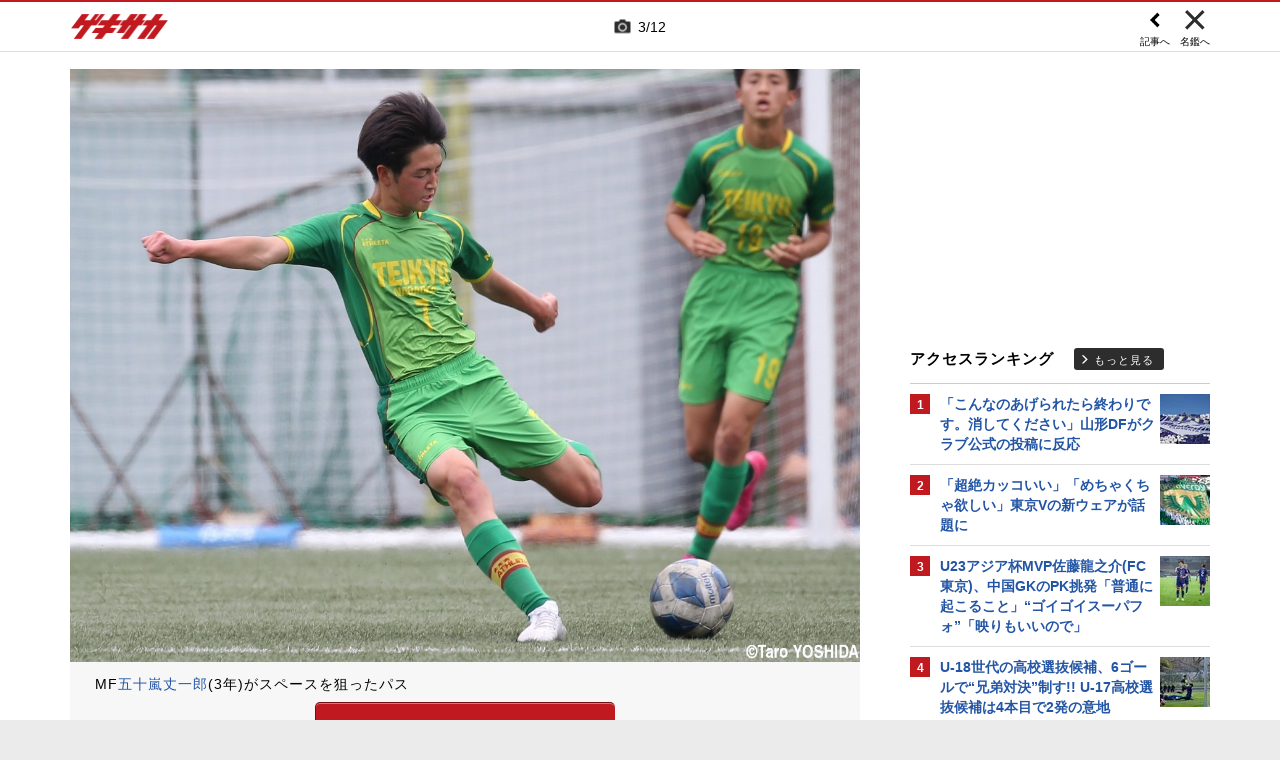

--- FILE ---
content_type: text/html; charset=UTF-8
request_url: https://web.gekisaka.jp/relatedarticle/photonews?player_id=57239&order=new&news_id=359695&photo_no=4
body_size: 18195
content:
<!DOCTYPE html PUBLIC "-//W3C//DTD HTML 4.0 Transitional//EN" "http://www.w3.org/TR/html4/loose.dtd">
<!--[if lt IE 7 ]><html class="ie ie6" lang="ja" itemscope itemtype="http://schema.org/Article"><![endif]-->
<!--[if IE 7 ]><html class="ie ie7" lang="ja" itemscope itemtype="http://schema.org/Article"><![endif]-->
<!--[if IE 8 ]><html class="ie ie8" lang="ja" itemscope itemtype="http://schema.org/Article"><![endif]-->
<!--[if (gte IE 9)|!(IE)]><!--><html lang="ja" itemscope itemtype="http://schema.org/Article"><!--<![endif]-->
<head>
	<!-- meta http-equiv="X-UA-Compatible" content="IE=8" /-->
	<!-- Basic Page Needs
	  ================================================== -->
	<meta charset="utf-8">
	<title>五十嵐丈一郎の写真特集 | ゲキサカ</title>
	<meta name="keywords" content="スポーツ,サッカー,フットボール,ニュース,写真,画像,フォトギャラリー,五十嵐丈一郎,拓殖大,大学">
	<meta name="description" content="拓殖大に所属する五十嵐丈一郎のフォトギャラリー。懐かしい秘蔵写真から最新の写真まで、さまざまな画像をまとめて見ることができます。">
	<meta name="robots" content="max-image-preview:large">
			<link rel="canonical" href="https://web.gekisaka.jp/relatedarticle/photonews?player_id=57239&order=new&news_id=359695&photo_no=4">
		<!-- Le fav and touch icons -->
	<link rel="apple-touch-icon-precomposed" sizes="144x144" href="//f.image.geki.jp/data/image/etc/apple-touch-icon-red.png">
	<link rel="apple-touch-icon-precomposed" sizes="114x114" href="//f.image.geki.jp/data/image/etc/apple-touch-icon-red.png">
	<link rel="apple-touch-icon-precomposed" sizes="72x72" href="//f.image.geki.jp/data/image/etc/apple-touch-icon-red.png">
	<link rel="apple-touch-icon-precomposed" href="//f.image.geki.jp/data/image/etc/apple-touch-icon-red.png">
	<!-- <link rel="shortcut icon" href=""> -->
	<meta name="format-detection" content="telephone=no">
	<meta name="viewport" content="width=device-width, initial-scale=1.0">
	<meta name="apple-mobile-web-app-capable" content="no">

	<meta property="og:title" content="五十嵐丈一郎の写真特集 | ゲキサカ">
	<meta property="og:type" content="blog">
	<meta property="og:url" content="https://web.gekisaka.jp/relatedarticle/photonews?player_id=57239&order=new&news_id=359695&photo_no=4">
			<meta property="og:image" content="https://f.image.geki.jp/data/image/news/2560/360000/359695/news_359695_4.jpg?time=20220523195219">
		<meta property="og:description" content="拓殖大に所属する五十嵐丈一郎のフォトギャラリー。懐かしい秘蔵写真から最新の写真まで、さまざまな画像をまとめて見ることができます。">
	<meta property="og:site_name" content="ゲキサカ">
	<meta property="fb:app_id" content="257252710958764">

			<meta name="twitter:card" content="summary_large_image">
		<meta name="twitter:site" content="@gekisaka">
	<meta name="twitter:title" content="五十嵐丈一郎の写真特集 | ゲキサカ">
	<meta name="twitter:description" content="拓殖大に所属する五十嵐丈一郎のフォトギャラリー。懐かしい秘蔵写真から最新の写真まで、さまざまな画像をまとめて見ることができます。">
			<meta name="twitter:image:src" content="https://f.image.geki.jp/data/image/news/600/360000/359695/news_twitter_359695_4.jpg?time=20220523195219">
				
		
	
<!-- Google Tag Manager -->
<script>
if(navigator.userAgent.indexOf('gekisaka-app') == -1){
window.dataLayer = window.dataLayer || [];
dataLayer.push({'ga':'true'});
	dataLayer.push({
		'contents_type':'relatedarticle',
		'page_type':'photonews'
	});
(function(w,d,s,l,i){w[l]=w[l]||[];w[l].push({'gtm.start':
new Date().getTime(),event:'gtm.js'});var f=d.getElementsByTagName(s)[0],
j=d.createElement(s),dl=l!='dataLayer'?'&l='+l:'';j.async=true;j.src=
'https://www.googletagmanager.com/gtm.js?id='+i+dl;f.parentNode.insertBefore(j,f);
})(window,document,'script','dataLayer','GTM-PD548V8');
}
</script>
<!-- End Google Tag Manager -->
<!-- Global site tag (gtag.js) - Google Analytics -->
<script async src="https://www.googletagmanager.com/gtag/js?id=G-5HH7MH94SJ"></script>
<script>
  window.dataLayer = window.dataLayer || [];
  function gtag(){dataLayer.push(arguments);}
  gtag('js', new Date());

  gtag('config', 'G-5HH7MH94SJ');
</script>
<!-- End Global site tag (gtag.js) - Google Analytics -->
<script type="text/javascript" src="//f.image.geki.jp/js/ga_mig.js?v=1.1"></script>


	<!-- CSS ================================================== -->
	<script type="text/javascript">
		var device = navigator.userAgent;
		var issmartphone = false;
		if((device.indexOf('iPhone') > 0 && device.indexOf('iPad') == -1) || device.indexOf('iPod') > 0 || device.indexOf('Android') > 0){
			issmartphone = true;
		}
	</script>
	<link rel="stylesheet" type="text/css" href="//f.image.geki.jp/css/style.css">
	<link rel="stylesheet" type="text/css" href="//f.image.geki.jp/css/corner/style.css">

		<link rel="stylesheet" href="//f.image.geki.jp/css/corner/cal.css" type="text/css">
		<link rel="stylesheet" href="//f.image.geki.jp/css/corner/simplePagination.css" type="text/css">
	<link href="//web.gekisaka.jp/css/font-awesome.min.css" rel="stylesheet">
	<link href="//f.image.geki.jp/css/jquery.mmenu.css" rel="stylesheet">
	<link href="//f.image.geki.jp/css/renewal_201509.css?v=1.22" rel="stylesheet">
	<link href="//f.image.geki.jp/css/corner/app.css" rel="stylesheet">
	<link href="//f.image.geki.jp/css/corner/photonews.css?v=1.5" rel="stylesheet" media="all">

			<link rel="preload" href="//f.image.geki.jp/data/image/news/2560/360000/359695/news_359695_4.jpg?time=20220523195219" as="image">

				<style>
			#access-ranking {
				margin-top: 0px;
			}

			#photonews .entry-body .btn.ar_left {
				margin-bottom: 1.844px;
			}
		</style>
	
	<!-- IE css -->
	<!--[if lt IE 8]>
		<link href="//f.image.geki.jp/css/corner/ie.css" rel="stylesheet" media="all">
	<![endif]-->

	<script type="text/javascript" src="https://ajax.googleapis.com/ajax/libs/jquery/1.7.2/jquery.min.js"></script>
	<script type="text/javascript" src="//f.image.geki.jp/js/jquery.history.js"></script>
	<script type="text/javascript" src="//f.image.geki.jp/js/jquery.lazyload.min.js"></script>
	<script type="text/javascript" src="//f.image.geki.jp/js/jquery.cookie.js"></script>
	<script type="text/javascript">
		$(document).ready(function(){ 
			$("img.lazy").lazyload({
				 effect_speed: 500,
				 effect : "fadeIn" 
			});
			$("#feature-plan img").lazyload({
				 effect_speed: 500,
				 effect : "fadeIn" 
			}); 
			$("#rank-access img").lazyload({
				 effect_speed: 500,
				 effect : "fadeIn" 
			}); 
		});
	</script>
	<script type="text/javascript">
		$(document).ready(function(){
			document.getElementById('zone-top').style.display = "block";
		});
	</script>
	<script type="text/javascript" src="//f.image.geki.jp/js/app.js?v=1.1"></script>
    <script type="text/javascript" src="//f.image.geki.jp/js/jquery-ui-1.9.2.custom.min.js"></script>
	
				
				<script type="text/javascript" src="//f.image.geki.jp/js/player-photonews.js?v=1.6"></script>
	
	<!-- CSS ================================================== -->

	
<script async src='https://securepubads.g.doubleclick.net/tag/js/gpt.js'></script>
<script>
(function(){
  var dmads = document.createElement('script');
  dmads.async = true;
  if ( issmartphone ) {
    dmads.src = 'https://ads.rubiconproject.com/prebid/16348_gekisaka_SP.js';
  } else {
    dmads.src = 'https://ads.rubiconproject.com/prebid/16348_gekisaka_PC.js';	
  }
  var node = document.getElementsByTagName('script')[0];
  node.parentNode.insertBefore(dmads, node);
})();
</script>
<script>
  !function (a9, a, p, s, t, A, g) { if (a[a9]) return; function q(c, r) { a[a9]._Q.push([c, r]) } a[a9] = { init: function () { q('i', arguments) }, fetchBids: function () { q('f', arguments) }, setDisplayBids: function () { }, targetingKeys: function () { return [] }, _Q: [] }; A = p.createElement(s); A.async = !0; A.src = t; g = p.getElementsByTagName(s)[0]; g.parentNode.insertBefore(A, g) }('apstag', window, document, 'script', '//c.amazon-adsystem.com/aax2/apstag.js');
</script>


<script>
var googletag = googletag || {};
googletag.cmd = googletag.cmd || [];

var pbjs = pbjs || {};
pbjs.que = pbjs.que || [];
</script>

<!-- GAM Header Tag Start -->
<script>
var gptadslots = [];
googletag.cmd.push(function() {
  if ( issmartphone ) {
	gptadslots['SP_Interstitial'] = googletag.defineOutOfPageSlot('/134974094/gekisaka1/GS_SP_Interstitial', googletag.enums.OutOfPageFormat.INTERSTITIAL).addService(googletag.pubads());
	gptadslots['SP_FOOTER_A'] = googletag.defineSlot('/134974094/gekisaka1/SP_FOOTER_A', [[1, 1], [300, 250],'fluid'], 'SP_FOOTER_A').addService(googletag.pubads());
	gptadslots['SP_NEWS_D'] = googletag.defineSlot('/134974094/gekisaka1/SP_NEWS_D', [[1, 1], [320, 100], [320, 50], [320, 110], [320, 180], [320, 130], [320, 75],'fluid'], 'SP_NEWS_D').addService(googletag.pubads());
	gptadslots['SP_NEWS_D_txt'] = googletag.defineSlot('/134974094/gekisaka1/SP_NEWS_D_txt', [[320, 100], [320, 50], [1, 1], 'fluid'], 'SP_NEWS_D_txt').addService(googletag.pubads());
	gptadslots['SP_NEWS_E'] = googletag.defineSlot('/134974094/gekisaka1/SP_NEWS_E', [[1, 1], [336, 280], [300, 250], 'fluid'], 'SP_NEWS_E').addService(googletag.pubads());
	gptadslots['SP_NEWS_Y1v2'] = googletag.defineSlot('/134974094/gekisaka1/SP_NEWS_Y1v2', [[1, 1], [320, 100], [320, 50], [320, 173], [336, 280], [300, 250],'fluid'], 'SP_NEWS_Y1v2').addService(googletag.pubads());
	gptadslots['SP_comic_01'] = googletag.defineSlot('/134974094/gekisaka1/SP_comic_01', [[1, 1], [320, 100], [320, 50], [336, 280], [300, 250], 'fluid'], 'SP_comic_01').addService(googletag.pubads());
	gptadslots['SP_comic_02'] = googletag.defineSlot('/134974094/gekisaka1/SP_comic_02', [[1, 1], [300, 150], [336, 280], [300, 250]], 'SP_comic_02').addService(googletag.pubads());
	gptadslots['SP_TOP_A'] = googletag.defineSlot('/134974094/gekisaka1/SP_TOP_A', [[1, 1], [300,250], [320,180], [320, 130], [320, 110], [320, 75], [320, 50], 'fluid'], 'SP_TOP_A').addService(googletag.pubads());
	gptadslots['SP_TOP_B'] = googletag.defineSlot('/134974094/gekisaka1/SP_TOP_B', [[1, 1], [320, 180], [320, 130], [320, 110], [320, 75], [320, 50], [300, 250], 'fluid'], 'SP_TOP_B').addService(googletag.pubads());
	gptadslots['SP_JACK_TOP'] = googletag.defineSlot('/134974094/gekisaka1/SP_JACK_TOP', [[1, 1]], 'SP_JACK_TOP').addService(googletag.pubads());
	gptadslots['SP_JACK_NEWS'] = googletag.defineSlot('/134974094/gekisaka1/SP_JACK_NEWS', [[1, 1],[320, 50], 'fluid'], 'SP_JACK_NEWS').addService(googletag.pubads());
	gptadslots['SP_SPIKE-DB_rectangle_A'] = googletag.defineSlot('/134974094/gekisaka1/SP_SPIKE-DB_rectangle_A', [[1, 1], [336, 280], [300, 250]], 'SP_SPIKE-DB_rectangle_A').addService(googletag.pubads());
	gptadslots['GS_SP_ARTICLE_PV'] = googletag.defineSlot('/134974094/gekisaka1/GS_SP_ARTICLE_PV', [[320, 200], [1, 1]], 'GS_SP_ARTICLE_PV').addService(googletag.pubads());
	gptadslots['SP_TOP_PR_1'] = googletag.defineSlot('/134974094/gekisaka1/SP_TOP_PR_1', [[1, 1], 'fluid'], 'SP_TOP_PR_1').addService(googletag.pubads());
	gptadslots['SP_TOP_PR_2'] = googletag.defineSlot('/134974094/gekisaka1/SP_TOP_PR_2', [[1, 1], 'fluid'], 'SP_TOP_PR_2').addService(googletag.pubads());
	gptadslots['SP_TOP_PR_3'] = googletag.defineSlot('/134974094/gekisaka1/SP_TOP_PR_3', [[1, 1], 'fluid'], 'SP_TOP_PR_3').addService(googletag.pubads());
	gptadslots['SP_TOP_PR_4'] = googletag.defineSlot('/134974094/gekisaka1/SP_TOP_PR_4', [[1, 1], 'fluid'], 'SP_TOP_PR_4').addService(googletag.pubads());
	gptadslots['SP_NEWS_PR_1'] = googletag.defineSlot('/134974094/gekisaka1/SP_NEWS_PR_1', [[1, 1], 'fluid'], 'SP_NEWS_PR_1').addService(googletag.pubads());
	gptadslots['SP_NEWS_PR_2'] = googletag.defineSlot('/134974094/gekisaka1/SP_NEWS_PR_2', [[1, 1], 'fluid'], 'SP_NEWS_PR_2').addService(googletag.pubads());
	gptadslots['SP_NEWS_detail_PR_1'] = googletag.defineSlot('/134974094/gekisaka1/SP_NEWS_detail_PR_1', [[1, 1], 'fluid'], 'SP_NEWS_detail_PR_1').addService(googletag.pubads());
	gptadslots['SP_NEWS_inread'] = googletag.defineSlot('/134974094/gekisaka1/SP_NEWS_inread', [[1, 1],[300,250],[320,180],'fluid'], 'SP_NEWS_inread').addService(googletag.pubads());
	gptadslots['SP_FOOTER_Yahoo'] = googletag.defineSlot('/134974094/gekisaka1/SP_FOOTER_Yahoo', [[1, 1], [320, 50]], 'SP_FOOTER_Yahoo').addService(googletag.pubads());
	gptadslots['SP_Special_1'] = googletag.defineSlot('/134974094/gekisaka1/SP_Special_1', [[1, 1], [320, 100], [320, 50], [300, 100], [320, 180], [300, 250], [336, 280],[320, 75],'fluid'], 'SP_Special_1').addService(googletag.pubads());
	gptadslots['SP_Special_2'] = googletag.defineSlot('/134974094/gekisaka1/SP_Special_2', [[1, 1], [320, 100], [320, 50], [300, 100], [320, 180], [300, 250], [336, 280],[320, 75],'fluid'], 'SP_Special_2').addService(googletag.pubads());
	gptadslots['SP_Special_3'] = googletag.defineSlot('/134974094/gekisaka1/SP_Special_3', [[1, 1], [320, 100], [320, 50], [300, 100], [320, 180], [300, 250], [336, 280],[320, 75],'fluid'], 'SP_Special_3').addService(googletag.pubads());
	gptadslots['SP_NEWS_overlay'] = googletag.defineSlot('/134974094/gekisaka1/SP_NEWS_overlay', [[1, 1], [320, 50],[320, 70],'fluid'], 'SP_NEWS_overlay').addService(googletag.pubads());

  } else {
	gptadslots['PC_FOOTER_A'] = googletag.defineSlot('/134974094/gekisaka1/PC_FOOTER_A', [[1, 1], [728, 90],  'fluid'], 'PC_FOOTER_A').addService(googletag.pubads());
	gptadslots['PC_SIDE_A'] = googletag.defineSlot('/134974094/gekisaka1/PC_SIDE_A', [[1, 1], [300, 600], [300, 250],  'fluid'], 'PC_SIDE_A').addService(googletag.pubads());
	gptadslots['PC_SIDE_B'] = googletag.defineSlot('/134974094/gekisaka1/PC_SIDE_B', [[1, 1], [300, 250],  'fluid'], 'PC_SIDE_B').addService(googletag.pubads());
	gptadslots['PC_NEWS_D'] = googletag.defineSlot('/134974094/gekisaka1/PC_NEWS_D', [[1, 1], [970, 250], [970, 90], [728, 90], 'fluid'], 'PC_NEWS_D').addService(googletag.pubads());
	gptadslots['PC_NEWS_detail_PR_1'] = googletag.defineSlot('/134974094/gekisaka1/PC_NEWS_detail_PR_1', [[1, 1], 'fluid'], 'PC_NEWS_detail_PR_1').addService(googletag.pubads());
	gptadslots['PC_NEWS_PHOTO'] = googletag.defineSlot('/134974094/gekisaka1/PC_NEWS_PHOTO', [[1, 1], [300, 250], 'fluid'], 'PC_NEWS_PHOTO').addService(googletag.pubads());
	gptadslots['PC_NEWS_E'] = googletag.defineSlot('/134974094/gekisaka1/PC_NEWS_E', [[1, 1], [336, 280], [300, 250], 'fluid'], 'PC_NEWS_E').addService(googletag.pubads());
	gptadslots['PC_NEWS_E2_Yahoo'] = googletag.defineSlot('/134974094/gekisaka1/PC_NEWS_E2_Yahoo', [[1, 1], [336, 280], [300, 250], 'fluid'], 'PC_NEWS_E2_Yahoo').addService(googletag.pubads());
	gptadslots['PC_NEWS_Y1v2'] = googletag.defineSlot('/134974094/gekisaka1/PC_NEWS_Y1v2', [[1, 1], [728, 130], [728, 90], 'fluid'], 'PC_NEWS_Y1v2').addService(googletag.pubads());
	gptadslots['PC_comic_01'] = googletag.defineSlot('/134974094/gekisaka1/PC_comic_01', [[1, 1], [336, 280], [300, 250], 'fluid'], 'PC_comic_01').addService(googletag.pubads());
	gptadslots['PC_comic_02'] = googletag.defineSlot('/134974094/gekisaka1/PC_comic_02', [[1, 1], [336, 280], [300, 250], [300, 150], 'fluid'], 'PC_comic_02').addService(googletag.pubads());
	gptadslots['PC_TOP_A'] = googletag.defineSlot('/134974094/gekisaka1/PC_TOP_A', [[1, 1], [731, 150], [728, 90], 'fluid'], 'PC_TOP_A').addService(googletag.pubads());
	gptadslots['PC_TOP_B'] = googletag.defineSlot('/134974094/gekisaka1/PC_TOP_B', [[1, 1], [731, 150], [728, 90], 'fluid'], 'PC_TOP_B').addService(googletag.pubads());
	gptadslots['PC_SPIKE-DB_rectangle_A'] = googletag.defineSlot('/134974094/gekisaka1/PC_SPIKE-DB_rectangle_A', [[1, 1], [336, 280], [300, 250], 'fluid'], 'PC_SPIKE-DB_rectangle_A').addService(googletag.pubads());
	gptadslots['PC_PR'] = googletag.defineSlot('/134974094/gekisaka1/PC_PR', [[300, 90], 'fluid', [1,1]], 'PC_PR').addService(googletag.pubads());
	gptadslots['PC_NEWS_PR_1'] = googletag.defineSlot('/134974094/gekisaka1/PC_NEWS_PR_1', [[1, 1], [300, 90], 'fluid'], 'PC_NEWS_PR_1').addService(googletag.pubads());
	gptadslots['PC_NEWS_PR_2'] = googletag.defineSlot('/134974094/gekisaka1/PC_NEWS_PR_2', [[1, 1], [300, 90], 'fluid'], 'PC_NEWS_PR_2').addService(googletag.pubads());
	gptadslots['PC_TOP_PR_1'] = googletag.defineSlot('/134974094/gekisaka1/PC_TOP_PR_1', [[1, 1], [300, 90], 'fluid'], 'PC_TOP_PR_1').addService(googletag.pubads());
	gptadslots['PC_NEWS_inread'] = googletag.defineSlot('/134974094/gekisaka1/PC_NEWS_inread', [[1, 1],[480,270],[468,60],'fluid'], 'PC_NEWS_inread').addService(googletag.pubads());
	gptadslots['PC_Special_1'] = googletag.defineSlot('/134974094/gekisaka1/PC_Special_1', [[1, 1], [468, 60], [640, 100], [728, 90],'fluid'], 'PC_Special_1').addService(googletag.pubads());
	gptadslots['PC_Special_2'] = googletag.defineSlot('/134974094/gekisaka1/PC_Special_2', [[1, 1], [468, 60], [640, 100], [728, 90],'fluid'], 'PC_Special_2').addService(googletag.pubads());
	gptadslots['PC_Special_3'] = googletag.defineSlot('/134974094/gekisaka1/PC_Special_3', [[1, 1], [468, 60], [640, 100], [728, 90],'fluid'], 'PC_Special_3').addService(googletag.pubads());
	gptadslots['PC_Special_Portrait_L'] = googletag.defineSlot('/134974094/gekisaka1/PC_Special_Portrait_L', [[1, 1], [120, 600], [300, 600], [300, 1000],'fluid'], 'PC_Special_Portrait_L').addService(googletag.pubads());
	gptadslots['PC_Special_Portrait_R'] = googletag.defineSlot('/134974094/gekisaka1/PC_Special_Portrait_R', [[1, 1], [120, 600], [300, 600], [300, 1000],'fluid'], 'PC_Special_Portrait_R').addService(googletag.pubads());
	gptadslots['PC_TOP_Billboard'] = googletag.defineSlot('/134974094/gekisaka1/PC_TOP_Billboard', [[1, 1], [970, 250], [728, 90], 'fluid'], 'PC_TOP_Billboard').addService(googletag.pubads());

  }

  googletag.pubads().collapseEmptyDivs(true,true);
  googletag.pubads().enableSingleRequest();
  googletag.pubads().disableInitialLoad();
  googletag.enableServices();
  if (issmartphone) {
    googletag.display(gptadslots['SP_Interstitial']);
  }
});

var cX = cX || {}; cX.callQueue = cX.callQueue || [];
cX.callQueue.push(['invoke', function () {
var cx_segments = cX.getUserSegmentIds({ persistedQueryId: 'ecd8a91406d797e64447b1e941fffcac99f45a94' });
    googletag.cmd.push(function () {
    googletag.pubads().setTargeting('CxSegments', cx_segments);
    });
    cX.getSegments("20cf87c26683f0c58e0e9a1fa917d76eaf94849b", function (segments) {
    var contextualIds = [];
        cX.Array.forEach(segments, function (cxTypedSegment, index) {
        if (cxTypedSegment.type === "contextual") {
        contextualIds.push(cxTypedSegment.id);
            }
        });
        googletag.cmd.push(function () {
        googletag.pubads().setTargeting("CxContext", contextualIds);
        });
    });
}]);

</script>

<script>
// Timeout
var apstagTimeout = 1500;
var failSafeTimeout = 3500;

apstag.init({
  pubID: '3598',
  adServer: 'googletag',
  bidTimeout: apstagTimeout
});

var apstagSlots = [];
if ( issmartphone ) {

	apstagSlots.push( { slotID: 'SP_TOP_B', slotName: '/134974094/gekisaka1/SP_TOP_B', sizes: [[300, 250], [320, 180], [320, 50]] } );
	apstagSlots.push( { slotID: 'SP_NEWS_D', slotName: '/134974094/gekisaka1/SP_NEWS_D', sizes: [[320, 100], [320, 50], [320, 180]] } );
	apstagSlots.push( { slotID: 'SP_NEWS_E', slotName: '/134974094/gekisaka1/SP_NEWS_E', sizes: [[336, 280], [300, 250]] } );
	apstagSlots.push( { slotID: 'SP_JACK_NEWS', slotName: '/134974094/gekisaka1/SP_JACK_NEWS', sizes: [[320, 50]] } );
	apstagSlots.push( { slotID: 'SP_NEWS_overlay', slotName: '/134974094/gekisaka1/SP_NEWS_overlay', sizes: [[320, 50]] } );

} else {

	apstagSlots.push( { slotID: 'PC_TOP_B', slotName: '/134974094/gekisaka1/PC_TOP_B', sizes: [[728, 90]] } );
	apstagSlots.push( { slotID: 'PC_SIDE_A', slotName: '/134974094/gekisaka1/PC_SIDE_A', sizes: [[300, 600], [300, 250]] } );
	apstagSlots.push( { slotID: 'PC_SIDE_B', slotName: '/134974094/gekisaka1/PC_SIDE_B', sizes: [[300, 250]] } );
	apstagSlots.push( { slotID: 'PC_NEWS_D', slotName: '/134974094/gekisaka1/PC_NEWS_D', sizes: [[970, 250], [970, 90], [728, 90]] } );
	apstagSlots.push( { slotID: 'PC_NEWS_E', slotName: '/134974094/gekisaka1/PC_NEWS_E', sizes: [[336, 280], [300, 250]] } );
	apstagSlots.push( { slotID: 'PC_NEWS_PHOTO', slotName: '/134974094/gekisaka1/PC_NEWS_PHOTO', sizes: [[300, 250]] } );
	apstagSlots.push( { slotID: 'PC_NEWS_E2_Yahoo', slotName: '/134974094/gekisaka1/PC_NEWS_E2_Yahoo', sizes: [[336, 280], [300, 250]] } );

}

function fetchHeaderBids() {
  var bidders = ['a9', 'prebid'];
  var requestManager = {
    adserverRequestSent: false
  };

  bidders.forEach(function(bidder) {
    requestManager[bidder] = false;
  })

  function allBiddersBack() {
    var allBiddersBack = bidders
      .map(function(bidder) {return requestManager[bidder]; })
      .filter(function(bool) {return bool;})
      .length === bidders.length;
    return allBiddersBack;
  }

  function headerBidderBack(bidder) {
    if (requestManager.adserverRequestSent === true) {
      return;
    }
    if (bidder === 'a9') {
      googletag.cmd.push(function() {
        apstag.setDisplayBids();
      });
    }
    requestManager[bidder] = true;
    if (allBiddersBack()) {
      sendAdserverRequest();
    }
  }

  function sendAdserverRequest() {
    if (requestManager.adserverRequestSent === true) {
      return;
    }
    requestManager.adserverRequestSent = true;
    googletag.cmd.push(function() {
      googletag.pubads().refresh();
    });
  }

  function requestBids() {
    apstag.fetchBids({
      slots: apstagSlots
    }, function(bids) {
      headerBidderBack('a9');
    });
    // Demand Manager (Prebid.js)
    googletag.cmd.push(function () {
      pbjs.que.push(function () {
        pbjs.rp.requestBids({
          callback: function (bidResponses) {

          }
        });
      });
    });
  }

  requestBids();
  window.setTimeout(function() {
    sendAdserverRequest();
  }, failSafeTimeout);
}

fetchHeaderBids();
</script>
		
<script type="text/javascript">
if(navigator.userAgent.indexOf('gekisaka-app') == -1){
	googletag.cmd.push(function() {
		googletag.pubads().setTargeting('URLs', location.pathname.substr(0,40));
		googletag.pubads().setTargeting('Ref', document.referrer.length>0?document.referrer.split('/')[2]:'null');
		googletag.pubads().setTargeting('contents_type', ['relatedarticle']);
		googletag.pubads().setTargeting('page_type', ['photonews']);
		googletag.pubads().setTargeting('PR', ['false']);
		googletag.pubads().setTargeting("strnativekey", "PytfL7PMPGEbMjHARJ3Qdr42");
		var gekicookies = document.cookie;
		if(gekicookies != ''){
			var gekicookieArray = gekicookies.split(';');
			for(var i = 0; i < gekicookieArray.length; i++){
				var gekicookie = gekicookieArray[i].split('=');
				if(gekicookie[0].match("KDS_A")){ googletag.pubads().setTargeting(gekicookie[0].replace(" ", ""), [gekicookie[1]]); }
				if(gekicookie[0].match("KDS_G")){ googletag.pubads().setTargeting(gekicookie[0].replace(" ", ""), [gekicookie[1]]); }
				if(gekicookie[0].match("KDS_B")){ googletag.pubads().setTargeting(gekicookie[0].replace(" ", ""), [gekicookie[1]]); }
			}
		}
	});

}
</script>

	<script>window["_GOOG_TRANS_EXT_VER"] = "1";</script>

	<script type="text/javascript" src="//f.image.geki.jp/js/jkl-calendar.js" charset="Shift_JIS"></script>
	<script src="https://store.f.image.geki.jp/store/assets/v1/js/slick.min.js"></script>

<script type="text/javascript">
function fetchLazyloadingBids(apstagLazyloadingSlot, slotName) {
  if (false === gptadslots.hasOwnProperty(slotName)){
    return false;
  }

  var lazyloadingBidders = ['a9', 'prebid'];
  var lazyloadingRequestManager = {
    adserverRequestSent: false
  };

  lazyloadingBidders.forEach(function(bidder) {
    lazyloadingRequestManager[bidder] = false;
  })

  function allLazyloadingBiddersBack() {
    var allLazyloadingBiddersBack = lazyloadingBidders
      .map(function(bidder) {return lazyloadingRequestManager[bidder]; })
      .filter(function(bool) {return bool;})
      .length === lazyloadingBidders.length;
    return allLazyloadingBiddersBack;
  }

  function lazyloadingBidderBack(bidder) {
    if (lazyloadingRequestManager.adserverRequestSent === true) {
      return;
    }
    if (bidder === 'a9') {
      googletag.cmd.push(function() {
        apstag.setDisplayBids();
      });
    } else if (bidder === 'prebid') {
      // DO NOTHING
    }
    lazyloadingRequestManager[bidder] = true;
    if (allLazyloadingBiddersBack()) {
      sendLazyloadingAdserverRequest();
    }
  }

  function sendLazyloadingAdserverRequest() {
    if (lazyloadingRequestManager.adserverRequestSent === true) {
      return;
    }
    lazyloadingRequestManager.adserverRequestSent = true;
    googletag.cmd.push(function() {
      googletag.pubads().refresh([gptadslots[slotName]]);
    });
  }

  function requestLazyloadingBids() {
    // TAM
    apstag.fetchBids({
      // Hard-Coded
      slots: [apstagLazyloadingSlot]
    }, function(bids) {
      lazyloadingBidderBack('a9');
    });
    // Demand Manager (Prebid.js)
    googletag.cmd.push(function() {
      pbjs.que.push(function() {
        pbjs.rp.requestBids({
          callback: function (bidResponses) {
            lazyloadingBidderBack('prebid');
          },
          gptSlotObjects: [gptadslots[slotName]]
        });
      });
    });
  }

  requestLazyloadingBids();
  window.setTimeout(function() {
    sendLazyloadingAdserverRequest();
  }, failSafeTimeout);
}
</script>
</head>
<body id="photonews" class="js" data-twttr-rendered="true">
<!-- Google Tag Manager (noscript) --><noscript><iframe src="https://www.googletagmanager.com/ns.html?id=GTM-PD548V8"height="0" width="0" style="display:none;visibility:hidden"></iframe></noscript><!-- End Google Tag Manager (noscript) -->
<!-- header -->
<div id="zone-top">
	<header id="header">
		<div class="row">
			<div class="nav-top">
				<div class="nav-top_inner">
					<ul class="top-left">
						<li><h1 id="nav-logo"><a href="/">ゲキサカ</a></h1></li>
					</ul>
											<div class="top-center">
							<div class="slick-counter">
								<span class="photonews_slide_current">3</span>
								<span class="photonews_slide_total">12</span>
							</div>
						</div><!-- .top-center -->
										<div class="top-right">
						<a href="" class="close-btn">
							<div class="close">
								<img src="//f.image.geki.jp/images/close.png" alt="">
																<span>名鑑へ</span>
															</div><!-- .close -->
						</a>
					</div><!-- .top-right -->
										<div class="top-right top-right-left">
						<a href="//web.gekisaka.jp/photonews/youth/detail/?359695-359695-pn&photo_no=4#photolist" class="news-link-btn">
							<div class="close">
								<img src="//f.image.geki.jp/images/big_arrow_left.png" alt="">
								<span>記事へ</span>
							</div><!-- .close -->
						</a>
					</div><!-- .top-right-left -->
									</div><!-- .nav-top_inner -->
			</div><!-- #nav-top -->
		</div><!-- .row -->
	</header>
</div>

<!-- end header -->

<div id="wrap">
	
<div id='SP_NEWS_overlay' style='position:fixed;left:0;bottom:0;z-index:100;max-height:100px;width:100%;text-align:center'>
	<script> if ( issmartphone ) googletag.cmd.push(function() { googletag.display('SP_NEWS_overlay'); });</script>
</div>

	<div id="fb-root"></div>
	<script>(function(d, s, id) {
		var js, fjs = d.getElementsByTagName(s)[0];
		if (d.getElementById(id)) return;
		js = d.createElement(s); js.id = id;
		js.src = "https://connect.facebook.net/ja_JP/sdk.js#xfbml=1&version=v3.0";
		fjs.parentNode.insertBefore(js, fjs);
	}(document, 'script', 'facebook-jssdk'));</script>

	<!--[if lt IE 7]>
		<p class="chromeframe"> <strong>outdated</strong> browser. Please <a href="http://browsehappy.com/">upgrade your browser</a> to improve your experience.</p>
	<![endif]-->	<!-- end head include-->

	<!-- loop-single.php -->
	
	<div id="zones-middle" class="row">
		<div class="zones-middle-container">
			<!--=========== contents ============-->
				<article id="single-main" class="entry-post-container">
		
				
		
						<input type="hidden" name="page" value="1">
			<input type="hidden" name="order_new" value="//web.gekisaka.jp/relatedarticle/photonews?player_id=57239&order=new&news_id=375445&photo_no=9">
			<input type="hidden" name="order_old" value="//web.gekisaka.jp/relatedarticle/photonews?player_id=57239&order=old&news_id=308256&photo_no=8">
			<input type="hidden" name="photo_max_count" value="12">
			<input type="hidden" name="photo_list" value='[{"mst_id_news":"375445","photo_no":"9","mst_id_player":"57239","news_type":"2","category_id":"12","subject":"[\u30d7\u30ec\u30df\u30a2\u30ea\u30fc\u30b0\u30d7\u30ec\u30fc\u30aa\u30d5]\u5c1a\u5fd7\u304c\u5e1d\u4eac\u9577\u5ca1\u306b2-1\u3067\u52dd\u5229\u300219\u5e74\u4ee5\u6765\u306e\u30d7\u30ec\u30df\u30a2\u5fa9\u5e30(16\u679a)","body":"\u300012\u670811\u65e5\u3001\u9ad8\u5186\u5bae\u676f JFA U-18\u30b5\u30c3\u30ab\u30fc\u30d7\u30ec\u30df\u30a2\u30ea\u30fc\u30b0 2022 \u30d7\u30ec\u30fc\u30aa\u30d5(\u5e83\u5cf6)2\u56de\u6226\u304c\u884c\u308f\u308c\u3001{{c|\u5c1a\u5fd7\u9ad8}}(\u6771\u53171\/\u798f\u5cf6)\u304c2-1\u3067{{c|\u5e1d\u4eac\u9577\u5ca1\u9ad8}}(\u5317\u4fe1\u8d8a1\/\u65b0\u6f5f)\u3092\u4e0b\u3057\u30012019\u5e74\u5ea6\u4ee5\u6765\u3068\u306a\u308b\u30d7\u30ec\u30df\u30a2\u30ea\u30fc\u30b0\u5fa9\u5e30\u3092\u6c7a\u3081\u305f\u3002<noyahoo><hr\/>\u25bc\u95a2\u9023\u30ea\u30f3\u30af\r\n<a href=\"https:\/\/web.gekisaka.jp\/pickup\/detail\/?366257-366257-fl\">\u25cf\u3010\u7279\u8a2d\u3011\u9ad8\u6821\u9078\u624b\u6a292022<\/a>\r\n<a href=\"https:\/\/web.gekisaka.jp\/pickup\/detail\/?355449-355449-fl\">\u25cf\u9ad8\u5186\u5bae\u676f\u30d7\u30ea\u30f3\u30b9\u30ea\u30fc\u30b02022\u7279\u96c6<\/a>\r\n<a href=\"https:\/\/web.gekisaka.jp\/pickup\/detail\/?355414-355414-fl\">\u25cf\u9ad8\u5186\u5bae\u676f\u30d7\u30ec\u30df\u30a2\u30ea\u30fc\u30b02022\u7279\u96c6<\/a><\/noyahoo>\r\n","newssrc":"0","open_day":"2022-12-17 22:40:00","update_day":"2022-12-17 22:40:37","fp_id":"375445","fp_cat":"pn","file_ext":"webp","org_file_ext":"jpg","caption":"MF{{\u4e94\u5341\u5d50\u4e08\u4e00\u90ce}}(3\u5e74)\u306f\u30dc\u30e9\u30f3\u30c1\u306e\u4f4d\u7f6e\u3067\u653b\u6483\u3092\u53f8\u308a\u3001\u5ee3\u4e95\u3068\u3068\u3082\u306b\u5e1d\u4eac\u9577\u5ca1\u306b\u30ea\u30ba\u30e0\u3092\u3082\u305f\u3089\u3057\u305f","caption_translation":"MF<pcsmp><a href=\"\/\/web.gekisaka.jp\/player\/?57239-57239-jp\">\u4e94\u5341\u5d50\u4e08\u4e00\u90ce<\/a><\/pcsmp>(3\u5e74)\u306f\u30dc\u30e9\u30f3\u30c1\u306e\u4f4d\u7f6e\u3067\u653b\u6483\u3092\u53f8\u308a\u3001\u5ee3\u4e95\u3068\u3068\u3082\u306b\u5e1d\u4eac\u9577\u5ca1\u306b\u30ea\u30ba\u30e0\u3092\u3082\u305f\u3089\u3057\u305f","copyright":"Yuki MATSUO","copyright_color":"1","news_url":"\/\/web.gekisaka.jp\/photonews\/youth\/detail\/?375445-375445-pn&photo_no=9#photolist"},{"mst_id_news":"360910","photo_no":"6","mst_id_player":"57239","news_type":"2","category_id":"18","subject":"\u5e1d\u4eac\u9577\u5ca1\u306f\u5ef6\u9577\u6226\u306e\u672b\u306b\u65b0\u6f5f\u660e\u8a13\u3092\u632f\u308a\u5207\u308a\u30016\u56de\u76ee\u306e\u5168\u56fd\u5207\u7b26\u7372\u5f97\uff01(16\u679a)","body":"[6.5 \u30a4\u30f3\u30bf\u30fc\u30cf\u30a4\u65b0\u6f5f\u770c\u4e88\u9078\u6c7a\u52dd \u5e1d\u4eac\u9577\u5ca1\u9ad8 1-0(\u5ef6\u9577) \u65b0\u6f5f\u660e\u8a13\u9ad8 \u65b0\u767a\u7530\u5e02\u4e94\u5341\u516c\u91ce\u516c\u5712\u9678\u4e0a\u7af6\u6280\u5834]\r\n\r\n\u3000\u4ee4\u548c4\u5e74\u5ea6\u5168\u56fd\u9ad8\u6821\u7dcf\u4f53(\u30a4\u30f3\u30bf\u30fc\u30cf\u30a4)\u300c\u8e8d\u52d5\u306e\u9752\u3044\u529b \u56db\u56fd\u7dcf\u4f53 2022\u300d\u7537\u5b50\u30b5\u30c3\u30ab\u30fc\u7af6\u6280\u65b0\u6f5f\u5e9c\u4e88\u9078\u306f5\u65e5\u306b\u6c7a\u52dd\u3092\u884c\u3044\u3001{{c|\u65b0\u6f5f\u660e\u8a13\u9ad8}}\u3068\u5bfe\u6226\u3057\u305f{{c|\u5e1d\u4eac\u9577\u5ca1\u9ad8}}\u304c\u5ef6\u9577\u3078\u3068\u3082\u3064\u308c\u8fbc\u3080\u6fc0\u95d8\u3092\uff11\uff0d\uff10\u3067\u5236\u3057\u30015\u5927\u4f1a\u3076\u308a6\u56de\u76ee\u306e\u5168\u56fd\u51fa\u5834\u3092\u6c7a\u3081\u305f\r\n<noyahoo><hr\/><a href=\"https:\/\/web.gekisaka.jp\/pickup\/detail\/?358717-358717-fl\">\u25cf\u3010\u7279\u8a2d\u3011\u9ad8\u6821\u7dcf\u4f532022<\/a><\/noyahoo>","newssrc":"0","open_day":"2022-06-09 07:25:00","update_day":"2022-06-09 07:19:55","fp_id":"360910","fp_cat":"pn","file_ext":"jpg","org_file_ext":"jpg","caption":"\u4e2d\u76e4\u3092\u30b3\u30f3\u30c8\u30ed\u30fc\u30eb\u3059\u308b\u5e1d\u4eac\u9577\u5ca1MF{{\u4e94\u5341\u5d50\u4e08\u4e00\u90ce}}(3\u5e74)","caption_translation":"\u4e2d\u76e4\u3092\u30b3\u30f3\u30c8\u30ed\u30fc\u30eb\u3059\u308b\u5e1d\u4eac\u9577\u5ca1MF<pcsmp><a href=\"\/\/web.gekisaka.jp\/player\/?57239-57239-jp\">\u4e94\u5341\u5d50\u4e08\u4e00\u90ce<\/a><\/pcsmp>(3\u5e74)","copyright":"Masashi TSUCHIYA","copyright_color":"1","news_url":"\/\/web.gekisaka.jp\/photonews\/soutai\/detail\/?360910-360910-pn&photo_no=6#photolist"},{"mst_id_news":"359695","photo_no":"4","mst_id_player":"57239","news_type":"2","category_id":"12","subject":"[\u30d7\u30ea\u30f3\u30b9\u30ea\u30fc\u30b0\u5317\u4fe1\u8d8a]\u9996\u4f4d\u30fb\u5e1d\u4eac\u9577\u5ca1\u306f\u7121\u6557\u30ad\u30fc\u30d7\u3057\u305f\u4e00\u65b9\u3067\u8ab2\u984c\u3082(23\u679a)","body":"\u300021\u65e5\u3001\u9ad8\u5186\u5bae\u676f JFA U-18 \u30b5\u30c3\u30ab\u30fc\u30d7\u30ea\u30f3\u30b9\u30ea\u30fc\u30b0 2022 \u5317\u4fe1\u8d8a\u7b2c8\u7bc02\u65e5\u76ee\u3067\u66ab\u5b9a5\u4f4d\u306e\u65e5\u672c\u6587\u7406\u9ad8(\u65b0\u6f5f)\u3068\u540c\u9996\u4f4d\u306e{{c|\u5e1d\u4eac\u9577\u5ca1\u9ad8}}(\u65b0\u6f5f)\u304c\u6fc0\u7a81\u3002\uff11\uff0d\uff11\u3067\u5f15\u304d\u5206\u3051\u305f\u3002\r\n<noyahoo><hr\/>\u25bc\u95a2\u9023\u30ea\u30f3\u30af\r\n<a href=\"https:\/\/web.gekisaka.jp\/pickup\/detail\/?355449-355449-fl\">\u25cf\u9ad8\u5186\u5bae\u676f\u30d7\u30ea\u30f3\u30b9\u30ea\u30fc\u30b02022\u7279\u96c6<\/a><\/noyahoo>","newssrc":"0","open_day":"2022-05-23 19:52:00","update_day":"2022-05-23 19:52:19","fp_id":"359695","fp_cat":"pn","file_ext":"jpg","org_file_ext":"jpg","caption":"MF{{\u4e94\u5341\u5d50\u4e08\u4e00\u90ce}}(3\u5e74)\u304c\u30b9\u30da\u30fc\u30b9\u3092\u72d9\u3063\u305f\u30d1\u30b9","caption_translation":"MF<pcsmp><a href=\"\/\/web.gekisaka.jp\/player\/?57239-57239-jp\">\u4e94\u5341\u5d50\u4e08\u4e00\u90ce<\/a><\/pcsmp>(3\u5e74)\u304c\u30b9\u30da\u30fc\u30b9\u3092\u72d9\u3063\u305f\u30d1\u30b9","copyright":"Taro YOSHIDA","copyright_color":"1","news_url":"\/\/web.gekisaka.jp\/photonews\/youth\/detail\/?359695-359695-pn&photo_no=4#photolist"},{"mst_id_news":"356088","photo_no":"10","mst_id_player":"57239","news_type":"2","category_id":"12","subject":"[\u8239\u6a4b\u62db\u5f85U-18\u5927\u4f1a]MF\u77f3\u9262\u304c\u6c7a\u52dd\u70b9\uff01\u5e1d\u4eac\u9577\u5ca1\u304c\u5e02\u7acb\u8239\u6a4b\u306b1-0\u52dd\u5229(28\u679a)","body":"\u30003\u670827\u65e5\u3001\u300c\u7b2c27\u56de\u8239\u6a4b\u62db\u5f85U-18\u30b5\u30c3\u30ab\u30fc\u5927\u4f1a\u300d\u3067{{c|\u5e02\u7acb\u8239\u6a4b\u9ad8}}(\u5343\u8449)\u3068{{c|\u5e1d\u4eac\u9577\u5ca1\u9ad8}}(\u65b0\u6f5f)\u304c\u5bfe\u6226\u3002\uff11\uff0d\uff10\u3067\u5e1d\u4eac\u9577\u5ca1\u304c\u52dd\u3063\u305f\u3002","newssrc":"0","open_day":"2022-04-08 00:24:00","update_day":"2022-04-08 00:25:03","fp_id":"356088","fp_cat":"pn","file_ext":"jpg","org_file_ext":"jpg","caption":"MF{{\u4e94\u5341\u5d50\u4e08\u4e00\u90ce}}(\u65b03\u5e74)\u304c\u53f3\u8db3\u30df\u30c9\u30eb","caption_translation":"MF<pcsmp><a href=\"\/\/web.gekisaka.jp\/player\/?57239-57239-jp\">\u4e94\u5341\u5d50\u4e08\u4e00\u90ce<\/a><\/pcsmp>(\u65b03\u5e74)\u304c\u53f3\u8db3\u30df\u30c9\u30eb","copyright":"Taro YOSHIDA","copyright_color":"1","news_url":"\/\/web.gekisaka.jp\/photonews\/youth\/detail\/?356088-356088-pn&photo_no=10#photolist"},{"mst_id_news":"356081","photo_no":"2","mst_id_player":"57239","news_type":"2","category_id":"12","subject":"[\u8239\u6a4b\u62db\u5f85U-18\u5927\u4f1a]\u5e1d\u4eac\u9577\u5ca1\u304c\u524d\u6a4b\u80b2\u82f1\u30923-1\u3067\u4e0b\u3059(26\u679a)","body":"\u30003\u670826\u65e5\u3001\u300c\u7b2c27\u56de\u8239\u6a4b\u62db\u5f85U-18\u30b5\u30c3\u30ab\u30fc\u5927\u4f1a\u300d\u3067{{c|\u5e1d\u4eac\u9577\u5ca1\u9ad8}}(\u65b0\u6f5f)\u3068{{c|\u524d\u6a4b\u80b2\u82f1\u9ad8}}(\u7fa4\u99ac)\u304c\u5bfe\u6226\u3002\u5e1d\u4eac\u9577\u5ca1\u304c\uff13\uff0d\uff11\u3067\u52dd\u3063\u305f\u3002","newssrc":"0","open_day":"2022-04-07 21:54:00","update_day":"2022-04-07 21:54:53","fp_id":"356081","fp_cat":"pn","file_ext":"jpg","org_file_ext":"jpg","caption":"MF{{\u4e94\u5341\u5d50\u4e08\u4e00\u90ce}}(\u65b03\u5e74)\u304c3\u70b9\u76ee\u306e\u30b4\u30fc\u30eb","caption_translation":"MF<pcsmp><a href=\"\/\/web.gekisaka.jp\/player\/?57239-57239-jp\">\u4e94\u5341\u5d50\u4e08\u4e00\u90ce<\/a><\/pcsmp>(\u65b03\u5e74)\u304c3\u70b9\u76ee\u306e\u30b4\u30fc\u30eb","copyright":"Taro YOSHIDA","copyright_color":"1","news_url":"\/\/web.gekisaka.jp\/photonews\/youth\/detail\/?356081-356081-pn&photo_no=2#photolist"},{"mst_id_news":"356081","photo_no":"12","mst_id_player":"57239","news_type":"2","category_id":"12","subject":"[\u8239\u6a4b\u62db\u5f85U-18\u5927\u4f1a]\u5e1d\u4eac\u9577\u5ca1\u304c\u524d\u6a4b\u80b2\u82f1\u30923-1\u3067\u4e0b\u3059(26\u679a)","body":"\u30003\u670826\u65e5\u3001\u300c\u7b2c27\u56de\u8239\u6a4b\u62db\u5f85U-18\u30b5\u30c3\u30ab\u30fc\u5927\u4f1a\u300d\u3067{{c|\u5e1d\u4eac\u9577\u5ca1\u9ad8}}(\u65b0\u6f5f)\u3068{{c|\u524d\u6a4b\u80b2\u82f1\u9ad8}}(\u7fa4\u99ac)\u304c\u5bfe\u6226\u3002\u5e1d\u4eac\u9577\u5ca1\u304c\uff13\uff0d\uff11\u3067\u52dd\u3063\u305f\u3002","newssrc":"0","open_day":"2022-04-07 21:54:00","update_day":"2022-04-07 21:54:53","fp_id":"356081","fp_cat":"pn","file_ext":"jpg","org_file_ext":"jpg","caption":"MF{{\u4e94\u5341\u5d50\u4e08\u4e00\u90ce}}(\u65b03\u5e74)\u304c\u76f8\u624b\u306e\u524d\u306b\u6f5c\u308a\u8fbc\u3080","caption_translation":"MF<pcsmp><a href=\"\/\/web.gekisaka.jp\/player\/?57239-57239-jp\">\u4e94\u5341\u5d50\u4e08\u4e00\u90ce<\/a><\/pcsmp>(\u65b03\u5e74)\u304c\u76f8\u624b\u306e\u524d\u306b\u6f5c\u308a\u8fbc\u3080","copyright":"Taro YOSHIDA","copyright_color":"1","news_url":"\/\/web.gekisaka.jp\/photonews\/youth\/detail\/?356081-356081-pn&photo_no=12#photolist"},{"mst_id_news":"355877","photo_no":"5","mst_id_player":"57239","news_type":"2","category_id":"12","subject":"[J-VILLAGE CUP U18]\u7d42\u76e4\u306b\u5800\u5ddd\u3001\u7af9\u539f\u304c\u9023\u7d9a\u30b4\u30fc\u30eb\u3002\u6d41\u7d4c\u5927\u67cf\u304c\u5e1d\u4eac\u9577\u5ca1\u306b\u7af6\u308a\u52dd\u3064(28\u679a)","body":"\u300019\u65e5\u3001\u300e\u7b2c4\u56de J-VILLAGE CUP U18\u300f\u4e88\u9078\u3067{{c|\u6d41\u901a\u7d4c\u6e08\u5927\u67cf\u9ad8}}(\u5343\u8449)\u3068{{c|\u5e1d\u4eac\u9577\u5ca1\u9ad8}}(\u65b0\u6f5f)\u304c\u5bfe\u6226\u3002\u6d41\u7d4c\u5927\u67cf\u304c\uff14\uff0d\uff12\u3067\u52dd\u5229\u3057\u305f\u3002\r\n","newssrc":"0","open_day":"2022-04-05 13:21:00","update_day":"2022-04-05 13:48:50","fp_id":"355877","fp_cat":"pn","file_ext":"jpg","org_file_ext":"jpg","caption":"MF{{\u4e94\u5341\u5d50\u4e08\u4e00\u90ce}}(\u65b03\u5e74)\u304c\u4e2d\u76e4\u3067\u30dc\u30fc\u30eb\u3092\u53ce\u3081\u308b","caption_translation":"MF<pcsmp><a href=\"\/\/web.gekisaka.jp\/player\/?57239-57239-jp\">\u4e94\u5341\u5d50\u4e08\u4e00\u90ce<\/a><\/pcsmp>(\u65b03\u5e74)\u304c\u4e2d\u76e4\u3067\u30dc\u30fc\u30eb\u3092\u53ce\u3081\u308b","copyright":"Taro YOSHIDA","copyright_color":"1","news_url":"\/\/web.gekisaka.jp\/photonews\/youth\/detail\/?355877-355877-pn&photo_no=5#photolist"},{"mst_id_news":"348686","photo_no":"10","mst_id_player":"57239","news_type":"2","category_id":"17","subject":"\u5e1d\u4eac\u9577\u5ca1\u306f2\u70b9\u306e\u30d3\u30cf\u30a4\u30f3\u30c9\u3092\u8df3\u306d\u8fd4\u3059\u9006\u8ee2\u52dd\u5229\u3067\u65b0\u6f5f\u30d5\u30a1\u30a4\u30ca\u30eb\u3078\uff01(16\u679a)","body":"\u300011\u67083\u65e5\u306b\u884c\u308f\u308c\u305f\u7b2c100\u56de\u5168\u56fd\u9ad8\u6821\u30b5\u30c3\u30ab\u30fc\u9078\u624b\u6a29\u306e\u65b0\u6f5f\u770c\u4e88\u9078\u6e96\u6c7a\u52dd\u3001{{c|\u5e1d\u4eac\u9577\u5ca1\u9ad8}}\u3068\u65e5\u672c\u6587\u7406\u9ad8\u306e\u4e00\u6226\u306f\u3001\uff14\uff0d\uff12\u3067\u5e1d\u4eac\u9577\u5ca1\u304c\u52dd\u5229\u3002\u6c7a\u52dd\u3078\u3068\u52dd\u3061\u4e0a\u304c\u3063\u305f\u3002<noyahoo><hr\/><a href=\"https:\/\/web.gekisaka.jp\/pickup\/detail\/?338734-338734-fl\">\u25cf\u3010\u7279\u8a2d\u3011\u9ad8\u6821\u9078\u624b\u6a292021<\/a>\r\n<a class=\"\" href=\"https:\/\/sportsbull.jp\/live\/highschool_soccer\/\"onclick=\"ga(&#39;send&#39;, &#39;event&#39;, &#39;sportsbull2021&#39;, &#39;click&#39;, &#39;100senshuken&#39;);\" target=\"_blank\">\u25b6\u9ad8\u6821\u30b5\u30c3\u30ab\u30fc\u9078\u624b\u6a29 \u5730\u533a\u5927\u4f1a\u6c7a\u52dd\u30e9\u30a4\u30d6&\u30a2\u30fc\u30ab\u30a4\u30d6\u914d\u4fe1\u306f\u3053\u3061\u3089<\/a><\/noyahoo>","newssrc":"0","open_day":"2021-12-26 18:30:00","update_day":"2021-12-26 18:27:52","fp_id":"348686","fp_cat":"pn","file_ext":"jpg","org_file_ext":"jpg","caption":"\u5f8c\u534a\u304b\u3089\u4e2d\u76e4\u306b\u6295\u5165\u3055\u308c\u305fMF{{\u4e94\u5341\u5d50\u4e08\u4e00\u90ce}}(2\u5e74)","caption_translation":"\u5f8c\u534a\u304b\u3089\u4e2d\u76e4\u306b\u6295\u5165\u3055\u308c\u305fMF<pcsmp><a href=\"\/\/web.gekisaka.jp\/player\/?57239-57239-jp\">\u4e94\u5341\u5d50\u4e08\u4e00\u90ce<\/a><\/pcsmp>(2\u5e74)","copyright":"Masashi TSUCHIYA","copyright_color":"1","news_url":"\/\/web.gekisaka.jp\/photonews\/highschool\/detail\/?348686-348686-pn&photo_no=10#photolist"},{"mst_id_news":"345177","photo_no":"9","mst_id_player":"57239","news_type":"2","category_id":"17","subject":"2\u5e74\u9023\u7d9a\u9078\u624b\u6a293\u4f4d\u306e\u5e1d\u4eac\u9577\u5ca1\u304c\u65b0\u6f5f4\u9023\u8987\u3002\u5317\u8d8a\u306fGK\u5185\u7530\u304c\u597d\u5b88\u898b\u305b\u308b\u3082\u2026\u2026(13\u679a)","body":"\u30007\u65e5\u3001\u7b2c100\u56de\u5168\u56fd\u9ad8\u6821\u30b5\u30c3\u30ab\u30fc\u9078\u624b\u6a29\u65b0\u6f5f\u770c\u5927\u4f1a\u6c7a\u52dd\u304c\u30c7\u30f3\u30ab\u30d3\u30c3\u30b0\u30b9\u30ef\u30f3\u30b9\u30bf\u30b8\u30a2\u30e0\u306b\u3066\u958b\u50ac\u3055\u308c\u3001{{c|\u5e1d\u4eac\u9577\u5ca1\u9ad8}}\u304c{{c|\u5317\u8d8a\u9ad8}}\u30921-0\u3067\u7834\u308a\u30014\u5927\u4f1a\u9023\u7d9a9\u5ea6\u76ee\u306e\u5168\u56fd\u5207\u7b26\u3092\u624b\u306b\u5165\u308c\u305f\u3002<noyahoo><hr\/><a href=\"https:\/\/web.gekisaka.jp\/pickup\/detail\/?338734-338734-fl\">\u25cf\u3010\u7279\u8a2d\u3011\u9ad8\u6821\u9078\u624b\u6a292021<\/a>\r\n<a class=\"\" href=\"https:\/\/sportsbull.jp\/live\/highschool_soccer\/\"onclick=\"ga(&#39;send&#39;, &#39;event&#39;, &#39;sportsbull2021&#39;, &#39;click&#39;, &#39;100senshuken&#39;);\" target=\"_blank\">\u25b6\u9ad8\u6821\u30b5\u30c3\u30ab\u30fc\u9078\u624b\u6a29 \u5730\u533a\u5927\u4f1a\u6c7a\u52dd\u30e9\u30a4\u30d6&\u30a2\u30fc\u30ab\u30a4\u30d6\u914d\u4fe1\u306f\u3053\u3061\u3089<\/a><\/noyahoo>\r\n","newssrc":"0","open_day":"2021-11-10 19:51:00","update_day":"2021-11-10 19:51:26","fp_id":"345177","fp_cat":"pn","file_ext":"jpg","org_file_ext":"jpg","caption":"MF{{\u4e94\u5341\u5d50\u4e08\u4e00\u90ce}}(2\u5e74)\u304c\u5468\u56f2\u306e\u72b6\u6cc1\u3092\u78ba\u8a8d","caption_translation":"MF<pcsmp><a href=\"\/\/web.gekisaka.jp\/player\/?57239-57239-jp\">\u4e94\u5341\u5d50\u4e08\u4e00\u90ce<\/a><\/pcsmp>(2\u5e74)\u304c\u5468\u56f2\u306e\u72b6\u6cc1\u3092\u78ba\u8a8d","copyright":"Akihiko KAWABATA","copyright_color":"1","news_url":"\/\/web.gekisaka.jp\/photonews\/highschool\/detail\/?345177-345177-pn&photo_no=9#photolist"},{"mst_id_news":"325863","photo_no":"6","mst_id_player":"57239","news_type":"2","category_id":"12","subject":"DF\u4e2d\u5fc3\u306b\u9078\u624b\u6a293\u4f4d\u30e1\u30f3\u30d0\u30fc\u6b8b\u3059\u5e1d\u4eac\u9577\u5ca1\u3001FW\u68ee\u30b4\u30fc\u30eb\u3067\u8ffd\u3044\u3064\u304d\u30c9\u30ed\u30fc(15\u679a)","body":"\u30006\u65e5\u30012021\u30d7\u30fc\u30de\u30ab\u30c3\u30d7\u7fa4\u99ac\u3067\u524d\u6a4b\u80b2\u82f1\u9ad8(\u7fa4\u99ac)\u3068{{c|\u5e1d\u4eac\u9577\u5ca1\u9ad8}}(\u65b0\u6f5f)\u304c\u5bfe\u6226\u3002\uff12\uff0d\uff12\u3067\u5f15\u304d\u5206\u3051\u305f\u3002\r\n","newssrc":"0","open_day":"2021-03-09 13:11:00","update_day":"2021-03-09 13:11:09","fp_id":"325863","fp_cat":"pn","file_ext":"jpg","org_file_ext":"jpg","caption":"MF{{\u4e94\u5341\u5d50\u4e08\u4e00\u90ce}}(1\u5e74)\u306f\u671f\u5f85\u306e\u6280\u5de7\u6d3e\u30d7\u30ec\u30fc\u30e4\u30fc","caption_translation":"MF<pcsmp><a href=\"\/\/web.gekisaka.jp\/player\/?57239-57239-jp\">\u4e94\u5341\u5d50\u4e08\u4e00\u90ce<\/a><\/pcsmp>(1\u5e74)\u306f\u671f\u5f85\u306e\u6280\u5de7\u6d3e\u30d7\u30ec\u30fc\u30e4\u30fc","copyright":"Taro YOSHIDA","copyright_color":"1","news_url":"\/\/web.gekisaka.jp\/photonews\/youth\/detail\/?325863-325863-pn&photo_no=6#photolist"},{"mst_id_news":"308387","photo_no":"2","mst_id_player":"57239","news_type":"2","category_id":"12","subject":"[RYUKEI CUP U-16]\u6280\u5de7\u6d3e\u5bfe\u6c7a\u306f\u5e1d\u4eac\u9577\u5ca1\u304c\u660c\u5e73\u306b\u9006\u8ee2\u52dd\u3061\uff01(16\u679a)","body":"\u300010\u65e5\u3001\u300c2020 RYUKEI CUP U-16\u300d\u3067{{c|\u660c\u5e73\u9ad8}}(\u57fc\u7389)\u3068{{c|\u5e1d\u4eac\u9577\u5ca1\u9ad8}}(\u65b0\u6f5f)\u304c\u6fc0\u7a81\u3002\u5e1d\u4eac\u9577\u5ca1\u304c\uff13\uff0d\uff11\u3067\u9006\u8ee2\u52dd\u3061\u3057\u305f\u3002\r\n","newssrc":"0","open_day":"2020-08-15 19:10:00","update_day":"2020-08-15 19:30:27","fp_id":"308387","fp_cat":"pn","file_ext":"jpg","org_file_ext":"jpg","caption":"MF{{\u4e94\u5341\u5d50\u4e08\u4e00\u90ce}}\u304cDF\u306e\u524d\u3067\u30dc\u30fc\u30eb\u3092\u53d7\u3051\u308b","caption_translation":"MF<pcsmp><a href=\"\/\/web.gekisaka.jp\/player\/?57239-57239-jp\">\u4e94\u5341\u5d50\u4e08\u4e00\u90ce<\/a><\/pcsmp>\u304cDF\u306e\u524d\u3067\u30dc\u30fc\u30eb\u3092\u53d7\u3051\u308b","copyright":"Taro YOSHIDA","copyright_color":"1","news_url":"\/\/web.gekisaka.jp\/photonews\/youth\/detail\/?308387-308387-pn&photo_no=2#photolist"},{"mst_id_news":"308256","photo_no":"8","mst_id_player":"57239","news_type":"2","category_id":"12","subject":"[RYUKEI CUP U-16]\u5e1d\u4eac\u9577\u5ca1\u304c\u6850\u751f\u4e00\u306b6-2\u3067\u6253\u3061\u52dd\u3064(16\u679a)","body":"\u300010\u65e5\u3001\u300c2020 RYUKEI CUP U-16\u300d\u3067{{c|\u5e1d\u4eac\u9577\u5ca1\u9ad8}}(\u65b0\u6f5f)\u3068{{c|\u6850\u751f\u4e00\u9ad8}}(\u7fa4\u99ac)\u304c\u6fc0\u7a81\u3002\u5e1d\u4eac\u9577\u5ca1\u304c\uff16\uff0d\uff12\u3067\u5feb\u52dd\u3057\u305f\u3002\r\n","newssrc":"0","open_day":"2020-08-13 23:50:00","update_day":"2020-08-13 23:50:49","fp_id":"308256","fp_cat":"pn","file_ext":"jpg","org_file_ext":"jpg","caption":"MF{{\u4e94\u5341\u5d50\u4e08\u4e00\u90ce}}\u304c\u524d\u7dda\u3078\u914d\u7403","caption_translation":"MF<pcsmp><a href=\"\/\/web.gekisaka.jp\/player\/?57239-57239-jp\">\u4e94\u5341\u5d50\u4e08\u4e00\u90ce<\/a><\/pcsmp>\u304c\u524d\u7dda\u3078\u914d\u7403","copyright":"Taro YOSHIDA","copyright_color":"1","news_url":"\/\/web.gekisaka.jp\/photonews\/youth\/detail\/?308256-308256-pn&photo_no=8#photolist"}]'>
			<input type="hidden" name="news_id_list" value='["375445","360910","359695","356088","356081","356081","355877","348686","345177","325863","308387","308256"]'>
			<input type="hidden" name="photo_no_list" value='["9","6","4","10","2","12","5","10","9","6","2","8"]'>
			<input type="hidden" name="news_url_list" value='["\/\/web.gekisaka.jp\/photonews\/youth\/detail\/?375445-375445-pn&photo_no=9#photolist","\/\/web.gekisaka.jp\/photonews\/soutai\/detail\/?360910-360910-pn&photo_no=6#photolist","\/\/web.gekisaka.jp\/photonews\/youth\/detail\/?359695-359695-pn&photo_no=4#photolist","\/\/web.gekisaka.jp\/photonews\/youth\/detail\/?356088-356088-pn&photo_no=10#photolist","\/\/web.gekisaka.jp\/photonews\/youth\/detail\/?356081-356081-pn&photo_no=2#photolist","\/\/web.gekisaka.jp\/photonews\/youth\/detail\/?356081-356081-pn&photo_no=12#photolist","\/\/web.gekisaka.jp\/photonews\/youth\/detail\/?355877-355877-pn&photo_no=5#photolist","\/\/web.gekisaka.jp\/photonews\/highschool\/detail\/?348686-348686-pn&photo_no=10#photolist","\/\/web.gekisaka.jp\/photonews\/highschool\/detail\/?345177-345177-pn&photo_no=9#photolist","\/\/web.gekisaka.jp\/photonews\/youth\/detail\/?325863-325863-pn&photo_no=6#photolist","\/\/web.gekisaka.jp\/photonews\/youth\/detail\/?308387-308387-pn&photo_no=2#photolist","\/\/web.gekisaka.jp\/photonews\/youth\/detail\/?308256-308256-pn&photo_no=8#photolist"]'>
			<input type="hidden" name="photo_header_no" value="3">
			<input type="hidden" name="close_btn_href" value="//web.gekisaka.jp/player/?57239-57239-jp">
			<input type="hidden" name="google_analytics_account" value="UA-24740779-2">
			<input type="hidden" name="google_analytics_url" value="gekisaka.jp">
			<input type="hidden" name="gtag_config_account" value="G-5HH7MH94SJ">
			<input type="hidden" name="twTitle" value="五十嵐丈一郎の写真特集">

			<div class="photonews_slide">
				<div class="main_slider_wrap">
										<div id="tap_hint">
						<div class="left"></div>
						<div class="center"></div>
						<div class="right"></div>
					</div><!-- #tap_hint -->
										<div class="main_slider">
						<div class="item">
							<div class="img_box">
																											<a class="photo-btn prev-btn"></a>
										<div class="img-wrapper">
											<img class="prev-img" src="//f.image.geki.jp/data/image/news/2560/361000/360910/news_360910_6.jpg?time=20220523195219" alt="photo-img">
											<img class="active-img" src="//f.image.geki.jp/data/image/news/2560/360000/359695/news_359695_4.jpg?time=20220523195219" alt="photo-img">
											<img class="next-img" src="//f.image.geki.jp/data/image/news/2560/357000/356088/news_356088_10.jpg?time=20220523195219" alt="photo-img">
										</div>
										<a class="photo-btn next-btn"></a>
																								</div><!-- .img_box -->
						</div><!-- .item -->
					</div><!-- .main_slider -->
				</div><!-- .main_slider_wrap -->
								<div class="entry-body">
					<div class="txt">
						<p class="main_image_title">MF<a href="//web.gekisaka.jp/player/?57239-57239-jp">五十嵐丈一郎</a>(3年)がスペースを狙ったパス</p>
					</div><!-- .txt -->
					<a class="btn round ar_btm">写真をもっと見る</a>
				</div><!-- .entry-body -->
												<div style='min-height:250px; margin:10px 0;'>
<div class='centerd_ads'>

<div id='PC_NEWS_E' style='margin-right: 10px; float:left;'>
	<script> if ( ! issmartphone ) googletag.cmd.push(function() { googletag.display('PC_NEWS_E'); });</script>
</div>

<div id='PC_NEWS_E2_Yahoo'>
	<script> if ( ! issmartphone ) googletag.cmd.push(function() { googletag.display('PC_NEWS_E2_Yahoo'); });</script>
</div>

</div>

<div style='margin: 10px 0px;'>
<div id='SP_NEWS_E' style='text-align:center;'>
	<script> if ( issmartphone ) googletag.cmd.push(function() { googletag.display('SP_NEWS_E'); });</script>
</div>
</div>

</div>
				<div style="clear:both;"></div>

								<div id="related-article-photo">
					<div id="photolist" class="thum_wrap">
						<div class="photolist-header">
						<div class="total-photo-num order-type-sp">
							全 12枚
						</div>
						<div class="total-photo-num order-type-pc">
							全 12枚
						</div>
							<div class="slick-counter">
								<span class="photonews_slide_current">3</span>
								<span class="photonews_slide_total">12</span>
							</div>

							<div class="order-type order-type-pc">
																																										<label class="new new-cursor" for="on">新しい順</label>
									<label class="old" for="button2" onclick="document.location.href = '//web.gekisaka.jp/relatedarticle/photonews?player_id=57239&order=old&news_id=308256&photo_no=8'; return false;">古い順</label>
															</div>
							<div class="order-type order-type-sp">
																																										<label class="new new-cursor" for="on" onclick="document.location.href = '//web.gekisaka.jp/relatedarticle/photonews?player_id=57239&order=old&news_id=308256&photo_no=8'; return false;">新しい順</label>
															</div>
						</div>
						<div class="thum">
															<div class="item item_sp">
									<div class="img_box">
										<img
											data-full-src="//f.image.geki.jp/data/image/news/2560/376000/375445/news_375445_9.webp?time=20221217224037"
											src="//f.image.geki.jp/data/image/news/253/376000/375445/news_icon_l_375445_9.webp?time=20221217224037"
											alt="photo-news"
											data-news-id="375445"
											data-photo-no="9"
											data-news-url="//web.gekisaka.jp/photonews/youth/detail/?375445-375445-pn&photo_no=9#photolist"
										>
									</div><!-- .img_box -->
								</div><!-- .item -->
															<div class="item item_sp">
									<div class="img_box">
										<img
											data-full-src="//f.image.geki.jp/data/image/news/2560/361000/360910/news_360910_6.jpg?time=20220609071955"
											src="//f.image.geki.jp/data/image/news/253/361000/360910/news_icon_l_360910_6.jpg?time=20220609071955"
											alt="photo-news"
											data-news-id="360910"
											data-photo-no="6"
											data-news-url="//web.gekisaka.jp/photonews/soutai/detail/?360910-360910-pn&photo_no=6#photolist"
										>
									</div><!-- .img_box -->
								</div><!-- .item -->
															<div class="item item_sp">
									<div class="img_box">
										<img
											data-full-src="//f.image.geki.jp/data/image/news/2560/360000/359695/news_359695_4.jpg?time=20220523195219"
											src="//f.image.geki.jp/data/image/news/253/360000/359695/news_icon_l_359695_4.jpg?time=20220523195219"
											alt="photo-news"
											data-news-id="359695"
											data-photo-no="4"
											data-news-url="//web.gekisaka.jp/photonews/youth/detail/?359695-359695-pn&photo_no=4#photolist"
										>
									</div><!-- .img_box -->
								</div><!-- .item -->
															<div class="item item_sp">
									<div class="img_box">
										<img
											data-full-src="//f.image.geki.jp/data/image/news/2560/357000/356088/news_356088_10.jpg?time=20220408002503"
											src="//f.image.geki.jp/data/image/news/253/357000/356088/news_icon_l_356088_10.jpg?time=20220408002503"
											alt="photo-news"
											data-news-id="356088"
											data-photo-no="10"
											data-news-url="//web.gekisaka.jp/photonews/youth/detail/?356088-356088-pn&photo_no=10#photolist"
										>
									</div><!-- .img_box -->
								</div><!-- .item -->
															<div class="item item_sp">
									<div class="img_box">
										<img
											data-full-src="//f.image.geki.jp/data/image/news/2560/357000/356081/news_356081_2.jpg?time=20220407215453"
											src="//f.image.geki.jp/data/image/news/253/357000/356081/news_icon_l_356081_2.jpg?time=20220407215453"
											alt="photo-news"
											data-news-id="356081"
											data-photo-no="2"
											data-news-url="//web.gekisaka.jp/photonews/youth/detail/?356081-356081-pn&photo_no=2#photolist"
										>
									</div><!-- .img_box -->
								</div><!-- .item -->
															<div class="item item_sp">
									<div class="img_box">
										<img
											data-full-src="//f.image.geki.jp/data/image/news/2560/357000/356081/news_356081_12.jpg?time=20220407215453"
											src="//f.image.geki.jp/data/image/news/253/357000/356081/news_icon_l_356081_12.jpg?time=20220407215453"
											alt="photo-news"
											data-news-id="356081"
											data-photo-no="12"
											data-news-url="//web.gekisaka.jp/photonews/youth/detail/?356081-356081-pn&photo_no=12#photolist"
										>
									</div><!-- .img_box -->
								</div><!-- .item -->
															<div class="item item_sp">
									<div class="img_box">
										<img
											data-full-src="//f.image.geki.jp/data/image/news/2560/356000/355877/news_355877_5.jpg?time=20220405134850"
											src="//f.image.geki.jp/data/image/news/253/356000/355877/news_icon_l_355877_5.jpg?time=20220405134850"
											alt="photo-news"
											data-news-id="355877"
											data-photo-no="5"
											data-news-url="//web.gekisaka.jp/photonews/youth/detail/?355877-355877-pn&photo_no=5#photolist"
										>
									</div><!-- .img_box -->
								</div><!-- .item -->
															<div class="item item_sp">
									<div class="img_box">
										<img
											data-full-src="//f.image.geki.jp/data/image/news/2560/349000/348686/news_348686_10.jpg?time=20211226182752"
											src="//f.image.geki.jp/data/image/news/253/349000/348686/news_icon_l_348686_10.jpg?time=20211226182752"
											alt="photo-news"
											data-news-id="348686"
											data-photo-no="10"
											data-news-url="//web.gekisaka.jp/photonews/highschool/detail/?348686-348686-pn&photo_no=10#photolist"
										>
									</div><!-- .img_box -->
								</div><!-- .item -->
															<div class="item item_sp">
									<div class="img_box">
										<img
											data-full-src="//f.image.geki.jp/data/image/news/2560/346000/345177/news_345177_9.jpg?time=20211110195126"
											src="//f.image.geki.jp/data/image/news/253/346000/345177/news_icon_l_345177_9.jpg?time=20211110195126"
											alt="photo-news"
											data-news-id="345177"
											data-photo-no="9"
											data-news-url="//web.gekisaka.jp/photonews/highschool/detail/?345177-345177-pn&photo_no=9#photolist"
										>
									</div><!-- .img_box -->
								</div><!-- .item -->
															<div class="item item_sp">
									<div class="img_box">
										<img
											data-full-src="//f.image.geki.jp/data/image/news/2560/326000/325863/news_325863_6.jpg?time=20210309131109"
											src="//f.image.geki.jp/data/image/news/253/326000/325863/news_icon_l_325863_6.jpg?time=20210309131109"
											alt="photo-news"
											data-news-id="325863"
											data-photo-no="6"
											data-news-url="//web.gekisaka.jp/photonews/youth/detail/?325863-325863-pn&photo_no=6#photolist"
										>
									</div><!-- .img_box -->
								</div><!-- .item -->
															<div class="item item_sp">
									<div class="img_box">
										<img
											data-full-src="//f.image.geki.jp/data/image/news/2560/309000/308387/news_308387_2.jpg?time=20200815193027"
											src="//f.image.geki.jp/data/image/news/253/309000/308387/news_icon_l_308387_2.jpg?time=20200815193027"
											alt="photo-news"
											data-news-id="308387"
											data-photo-no="2"
											data-news-url="//web.gekisaka.jp/photonews/youth/detail/?308387-308387-pn&photo_no=2#photolist"
										>
									</div><!-- .img_box -->
								</div><!-- .item -->
															<div class="item item_sp">
									<div class="img_box">
										<img
											data-full-src="//f.image.geki.jp/data/image/news/2560/309000/308256/news_308256_8.jpg?time=20200813235049"
											src="//f.image.geki.jp/data/image/news/253/309000/308256/news_icon_l_308256_8.jpg?time=20200813235049"
											alt="photo-news"
											data-news-id="308256"
											data-photo-no="8"
											data-news-url="//web.gekisaka.jp/photonews/youth/detail/?308256-308256-pn&photo_no=8#photolist"
										>
									</div><!-- .img_box -->
								</div><!-- .item -->
													</div><!-- .thum -->
					</div><!-- .thum_wrap -->
				</div><!-- #related-article-photo -->
							</div>
		
		<div class="entry-body" style="padding: 0;">
			<div id="geki_contents_1" class="geki_contents">
				<div id="geki_contentitem_0" class="geki_contentitem">
					

				</div>
			</div>
		</div>

							<div class="title_area">
				<div class="area_top">
										<ol itemscope itemtype="https://schema.org/BreadcrumbList" class="bread-crumb-parent"><li itemprop="itemListElement" itemscope itemtype="https://schema.org/ListItem"><a itemscope itemtype="https://schema.org/WebPage" itemprop="item" itemid="//web.gekisaka.jp/" href="//web.gekisaka.jp/"><span itemprop="name">TOP</span></a><meta itemprop="position" content="1"/></li> <li>&gt;</li> <li itemprop="itemListElement" itemscope itemtype="https://schema.org/ListItem"><a itemscope itemtype="https://schema.org/WebPage" itemprop="item" itemid="//web.gekisaka.jp/league#region_0" href="//web.gekisaka.jp/league#region_0"><span itemprop="name">リーグ一覧</span></a><meta itemprop="position" content="2"/></li> <li>&gt;</li> <li itemprop="itemListElement" itemscope itemtype="https://schema.org/ListItem"><a itemscope itemtype="https://schema.org/WebPage" itemprop="item" itemid="//web.gekisaka.jp/club?division_id=76" href="//web.gekisaka.jp/club?division_id=76"><span itemprop="name">大学</span></a><meta itemprop="position" content="3"/></li> <li>&gt;</li> <li itemprop="itemListElement" itemscope itemtype="https://schema.org/ListItem"><a itemscope itemtype="https://schema.org/WebPage" itemprop="item" itemid="//web.gekisaka.jp/club/detail?club_id=1439" href="//web.gekisaka.jp/club/detail?club_id=1439"><span itemprop="name">拓殖大</span></a><meta itemprop="position" content="4"/></li> <li>&gt;</li> <li itemprop="itemListElement" itemscope itemtype="https://schema.org/ListItem"><a itemscope itemtype="https://schema.org/WebPage" itemprop="item" itemid="//web.gekisaka.jp/club/player?club_id=1439" href="//web.gekisaka.jp/club/player?club_id=1439"><span itemprop="name">選手一覧</span></a><meta itemprop="position" content="5"/></li> <li>&gt;</li> <li itemprop="itemListElement" itemscope itemtype="https://schema.org/ListItem"><a itemscope itemtype="https://schema.org/WebPage" itemprop="item" itemid="//web.gekisaka.jp/player/?57239-57239-jp" href="//web.gekisaka.jp/player/?57239-57239-jp"><span itemprop="name">選手詳細</span></a><meta itemprop="position" content="6"/></li> <li>&gt;</li> <li itemprop="itemListElement" itemscope itemtype="https://schema.org/ListItem"><span itemprop="name">写真特集</span><meta itemprop="position" content="7"/></li></ol>
					<h1 class="entry-title"><span>五十嵐丈一郎 写真特集</span></h1>
				</div><!-- .area_top -->
			</div><!-- .title_area -->
			<div class="sns_area">
				<p class="ttl"><img src="//f.image.geki.jp/images/share.png" alt=""><span>この写真をシェアする</span></p><!-- .ttl -->
				

<div class="sns-buttons" style="text-align: right;">
    <div class="sns-button-tweet" style="position: relative;">
        <a href="https://twitter.com/intent/tweet?text=%E4%BA%94%E5%8D%81%E5%B5%90%E4%B8%88%E4%B8%80%E9%83%8E%E3%81%AE%E5%86%99%E7%9C%9F%E7%89%B9%E9%9B%86%0A%0Ahttps%3A%2F%2Fweb.gekisaka.jp%2Frelatedarticle%2Fphotonews%3Fplayer_id%3D57239%26order%3Dnew%26news_id%3D359695%26photo_no%3D4%0A%0A%23%E3%82%B2%E3%82%AD%E3%82%B5%E3%82%AB" target="_blank">
            <img src="//f.image.geki.jp/data/image/etc/sns/x.png" alt="ポスト" style="width: 30px; height: auto;">
        </a>
        <div class="item-hover-text sp-none">Xに投稿</div>
    </div>
    <div class="sns-button-facebook sp-none" style="position: relative;">
        <a href="https://www.facebook.com/sharer/sharer.php?u=https%3A%2F%2Fweb.gekisaka.jp%2Frelatedarticle%2Fphotonews%3Fplayer_id%3D57239%26order%3Dnew%26news_id%3D359695%26photo_no%3D4" target="_blank" style="display: inline-block; text-decoration: none;">
            <img src="//f.image.geki.jp/data/image/etc/sns/facebook.png" alt="Facebookでシェア" style="width: 30px; height: auto;">
        </a>
        <div class="item-hover-text">Facebookでシェア</div>
    </div>
    <div class="sns-button-line pc-none" style="position: relative;">
        <a href="https://social-plugins.line.me/lineit/share?url=https%3A%2F%2Fweb.gekisaka.jp%2Frelatedarticle%2Fphotonews%3Fplayer_id%3D57239%26order%3Dnew%26news_id%3D359695%26photo_no%3D4" target="_blank" style="display: inline-block; text-decoration: none;">
            <img src="//f.image.geki.jp/data/image/etc/sns/line.png" alt="LINEでシェア" style="width: 30px; height: auto;">
        </a> 
    </div>
    <div class="sns-button-copy" style="position: relative;">
        <a href="#" id="copy-url" style="display: inline-block; text-decoration: none;">
            <img src="/data/image/etc/sns/copy.png" alt="URLをコピー" style="width: 30px; height: auto;">
        </a>
        <div class="item-hover-text copy-text sp-none">URLをコピー</div>
        <div id="copy-notification" class="copy-notification">
            URLをコピーしました
        </div>
    </div>
</div>


<script>
$(function() {
    $('#copy-url').on('click', async function(event) {
        event.preventDefault(); // デフォルトのリンク動作をキャンセル

        const $clickedButton = $(this); // クリックされたボタン要素 (<a>タグ)
        const $copyButtonContainer = $clickedButton.closest('.sns-button-copy'); // 親のdiv要素
        const $notification = $copyButtonContainer.find('#copy-notification'); // 通知要素を親のdivから探す
        const $allItemHoverTexts = $('.item-hover-text');

        let copySuccessful = false; // コピーが成功したかどうかを判定するフラグ
        const url = window.location.href; // URLを取得

        // クリップボードAPIがサポートされているかチェック
        if (navigator.clipboard) {
            try {
                // 最新のClipboard APIを使ってURLをクリップボードにコピー
                // awaitでコピーが完了するのを待つ
                await navigator.clipboard.writeText(url);
                console.log('URL copied successfully (Clipboard API)');
                copySuccessful = true;
            } catch (err) {
                console.error('Failed to copy URL (Clipboard API): ', err);
                copySuccessful = false;
            }
        } else {
            // Clipboard APIがサポートされていない場合の代替手段
            const tempInput = document.createElement('input');
            tempInput.value = url;
            document.body.appendChild(tempInput);
            tempInput.select();
            try {
                document.execCommand('copy');
                console.log('URL copied successfully');
                copySuccessful = true;
            } catch (err) {
                console.error('Failed to copy URL: ', err);
                copySuccessful = false;
            } finally {
                document.body.removeChild(tempInput);
            }
        }

        // コピーが成功した場合にのみ通知を表示
        if (copySuccessful) {
            // 通知の高さを事前に取得するために、一旦表示してopacityを0にする
            $notification.css({ 'display': 'block', 'opacity': 0 });
            $allItemHoverTexts.css({ 'display': 'none', 'opacity': 0});
            const notificationHeight = $notification.outerHeight(); // 通知の高さ

            // 通知の位置を計算
            // コピーボタン(aタグ)の親である .sns-button-copy から位置を計算
            const buttonHeight = $copyButtonContainer.outerHeight(); // .sns-button-copy の高さを取得

            // 通知のbottom位置を調整 (ボタンの高さ + 少し余白)
            const notificationBottom = buttonHeight + 5;

            $notification.css({
                'bottom': notificationBottom + 'px',
                'transform': 'translateX(-77%)'
            });

            // 通知を表示
            $notification.stop().css('display', 'block').animate({ opacity: 1 }, 200);

            // 1.5秒後に通知を非表示にする
            setTimeout(function() {
                $notification.stop().animate({ opacity: 0 }, 200, function() {
                    $(this).css('display', 'none');
                    $allItemHoverTexts.removeAttr('style');
                });
            }, 1500);
        }
    });
});
</script>
<style type="text/css">
    @media screen and (max-width: 480px) {
      .sp-none {
        display: none !important;
      }
    }
    @media screen and (min-width: 481px) {
      .pc-none {
        display: none;
      }
    }
    .sns-buttons {
        display: flex;
        gap: 10px;
        align-items: baseline;
        justify-content: flex-end;
    }

    .item-hover-text {
        display: none;
        position: absolute;
        bottom: calc(100% + 5px);
        left: 50%;
        transform: translateX(-50%);
        background-color: rgba(0, 0, 0, 0.7);
        color: white;
        padding: 2px 4px;
        border-radius: 3px;
        white-space: nowrap;
        z-index: 100;
        opacity: 0;
        transition: opacity 0.2s ease-in-out;
        pointer-events: none;
        font-size: 12px;
    }
    .item-hover-text.copy-text {
        left: 0;
        transform: translateX(-63%);
    }

    .sns-button-tweet:hover .item-hover-text,
    .sns-button-facebook:hover .item-hover-text,
    .sns-button-line:hover .item-hover-text,
    .sns-button-copy:hover .item-hover-text {
        display: block;
        opacity: 1;
    }

    .copy-notification {
        display: none;
        position: absolute;
        background-color: rgba(76, 175, 80, 0.9);
        color: white;
        padding: 2px 4px;
        border-radius: 3px;
        white-space: nowrap;
        z-index: 101;
        opacity: 0;
        transition: opacity 0.2s ease-in-out;
        pointer-events: none;
        font-size: 12px;
    }

    .copy-notification.show {
        display: block;
        opacity: 1;
    }
</style>			</div><!-- .sns_area -->
			<div class="entry-body">
				<a href="//web.gekisaka.jp/player/?57239-57239-jp" class="btn round ar_left" >選手名鑑へ</a>
			</div><!-- .entry-body -->
		
		
		<div style="clear:both;"></div>
								<div id="footer-ranking-container-pv-news-13">
</div>
<script>
	$(function() {
		$.ajax({
			url: "/ranking/footer/?count=5&ranking_type=pv&article_type=news&category_key=13&is_category_id=1&no_dfp_flag=0",
			type: "GET",
			timeout: 10000,
			dataType: 'html',
			cache : true,
			context:this,
			headers : {
				'Cache-Control' : 'max-age=0'
			}
		}).done(function(data) {
			$('#footer-ranking-container-pv-news-13').html(data);
			$("#footer-ranking-container-pv-news-13 img").lazyload({
				 effect_speed: 500,
				 effect : "fadeIn" 
			}); 
		}).fail(function(data) {
			console.log('ranking-footer-ajax-error');
		});
	});
</script>			<div id="footer-ranking-container-pv-photo-13">
</div>
<script>
	$(function() {
		$.ajax({
			url: "/ranking/footer/?count=4&ranking_type=pv&article_type=photo&category_key=13&is_category_id=1&no_dfp_flag=0",
			type: "GET",
			timeout: 10000,
			dataType: 'html',
			cache : true,
			context:this,
			headers : {
				'Cache-Control' : 'max-age=0'
			}
		}).done(function(data) {
			$('#footer-ranking-container-pv-photo-13').html(data);
			$("#footer-ranking-container-pv-photo-13 img").lazyload({
				 effect_speed: 500,
				 effect : "fadeIn" 
			}); 
		}).fail(function(data) {
			console.log('ranking-footer-ajax-error');
		});
	});
</script>						
<div id='PC_FOOTER_A'>
	<script> if ( ! issmartphone ) googletag.cmd.push(function() { googletag.display('PC_FOOTER_A'); });</script>
</div>
				
<div id='SP_FOOTER_A' style='text-align:center;'>
	<script> if ( issmartphone ) googletag.cmd.push(function() { googletag.display('SP_FOOTER_A'); });</script>
</div>
	</article>
			<!--=========== /contents ============-->
		</div>
		<div id="banner_space">
	<aside id="side">

								<div style='margin-top:0px; min-height:250px;'>

<div id='PC_SIDE_A'>
	<script> if ( ! issmartphone ) googletag.cmd.push(function() { googletag.display('PC_SIDE_A'); });</script>
</div>
</div>
		
		<!-- start live_sokuhou -->
		<div id="side-live-container">
</div>
<script>
	$(function() {
		// 毎分更新
		var livedate = new Date();
		var yyyy = livedate.getFullYear();
		var mm = ('00' + (livedate.getMonth() + 1)).slice( -2 );
		var dd = ('00' + livedate.getDate()).slice( -2 );
		var hh = ('00' + livedate.getHours()).slice( -2 );
		var ii = ('00' + livedate.getMinutes()).slice( -2 );
		// var ss = ('00' + livedate.getSeconds()).slice( -2 );
		let livedate_format = '' + yyyy + mm + dd + hh + ii;
		$.ajax({
			url: "/live/side/?date=" + livedate_format,
			type: "GET",
			timeout: 10000,
			dataType: 'html',
			cache : true,
			context:this,
			headers : {
				'Cache-Control' : 'max-age=0'
			}
		}).done(function(data) {
			$('#side-live-container').html(data);

			var liveInfo =  $('#vertical-ticker').children();
			if (liveInfo.length > 9) {
				$(function(){
					$('#vertical-ticker').totemticker({
						row_height	:	'30px',
						speed: 500,
						interval: 2000,
						max_items: 9,
						next		:	'#next',
						previous	:	'#prev',
						stop		:	'#stop',
						start		:	'#start',
						mousestop	:	true,
					});
				});
			} else {
				$('#spotnews div.arrows').hide();
			}
		}).fail(function(data) {
			console.log('sidebar-live-ajax-error');
		});
	});
</script>		<!-- end live_sokuhou -->

		<!-- start ranking_access -->
		<div id="side-ranking-container-pv-news-all">
</div>
<script>
	$(function() {
		$.ajax({
			url: "/ranking/side/?count=5&ranking_type=pv&article_type=news&category_key=all&is_category_id=0",
			type: "GET",
			timeout: 10000,
			dataType: 'html',
			cache : true,
			context:this,
			headers : {
				'Cache-Control' : 'max-age=0'
			}
		}).done(function(data) {
			$('#side-ranking-container-pv-news-all').html(data);
			$("#side-ranking-container-pv-news-all img").lazyload({
				 effect_speed: 500,
				 effect : "fadeIn" 
			}); 
		}).fail(function(data) {
			console.log('ranking-ajax-error');
		});
	});
</script>

		<!-- end ranking_access -->

						<div style='min-height:250px;'>

<div id='PC_SIDE_B'>
	<script> if ( ! issmartphone ) googletag.cmd.push(function() { googletag.display('PC_SIDE_B'); });</script>
</div>
</div>

		<!-- start sns_button -->
		<div id="link-sns">
			<ul>
				<li><a class="twitter" href="https://twitter.com/gekisaka"><i class="fa fa-twitter"></i> @gekisakaをフォローする</a></li>
				<li><a class="facebook" href="https://www.facebook.com/gekisaka?sid=0.4406184987165034"><i class="fa fa-facebook"></i> Facebookでゲキサカを見る</a></li>
			</ul>
		</div><!-- #sns_new -->
		<!-- end sns_button -->

		<!-- start feature-plan -->
<div id="feature-plan">
    <div class="heading">
        <h1 class="title">特集企画</h1>
    </div>
    <ul class="plan-list">
                <li>
    <a href=//web.gekisaka.jp/pickup/detail/?434872-434872-fl>
    <span class="img feature-img"><img src="//f.image.geki.jp/data/image/etc/spacer.gif" data-original="//f.image.geki.jp/data/image/convention/conv_200_427.webp?time=202601280110" loading="lazy" class="lazy" alt="全国高校サッカー選手権"></span>
    </a>
    </li>
                <li>
    <a href=//web.gekisaka.jp/pickup/detail/?441679-441679-fl>
    <span class="img feature-img"><img src="//f.image.geki.jp/data/image/etc/spacer.gif" data-original="//f.image.geki.jp/data/image/convention/conv_200_436.webp?time=202601280110" loading="lazy" class="lazy" alt="AFC U23アジアカップ"></span>
    </a>
    </li>
                <li>
    <a href=//web.gekisaka.jp/pickup/detail/?116647-72690-fl>
    <span class="img feature-img"><img src="//f.image.geki.jp/data/image/etc/spacer.gif" data-original="//f.image.geki.jp/data/image/convention/conv_200_7.webp?time=202601280110" loading="lazy" class="lazy" alt="海外組ガイド"></span>
    </a>
    </li>
                <li>
    <a href=//web.gekisaka.jp/pickup/detail/?265540-265540-fl>
    <span class="img feature-img"><img src="//f.image.geki.jp/data/image/etc/spacer.gif" data-original="//f.image.geki.jp/data/image/convention/conv_200_337.webp?time=202601280110" loading="lazy" class="lazy" alt="Jリーグ"></span>
    </a>
    </li>
                <li>
    <a href=//web.gekisaka.jp/pickup/detail/?435413-435413-fl>
    <span class="img feature-img"><img src="//f.image.geki.jp/data/image/etc/spacer.gif" data-original="//f.image.geki.jp/data/image/convention/conv_200_430.webp?time=202601280110" loading="lazy" class="lazy" alt="AFCチャンピオンズリーグエリート"></span>
    </a>
    </li>
                <li>
    <a href=//web.gekisaka.jp/pickup/detail/?435410-435410-fl>
    <span class="img feature-img"><img src="//f.image.geki.jp/data/image/etc/spacer.gif" data-original="//f.image.geki.jp/data/image/convention/conv_200_431.webp?time=202601280110" loading="lazy" class="lazy" alt="AFCチャンピオンズリーグ2"></span>
    </a>
    </li>
                <li>
    <a href=//web.gekisaka.jp/pickup/detail/?433384-433384-fl>
    <span class="img feature-img"><img src="//f.image.geki.jp/data/image/etc/spacer.gif" data-original="//f.image.geki.jp/data/image/convention/conv_200_415.webp?time=202601280110" loading="lazy" class="lazy" alt="プレミアリーグ"></span>
    </a>
    </li>
                <li>
    <a href=//web.gekisaka.jp/pickup/detail/?433386-433386-fl>
    <span class="img feature-img"><img src="//f.image.geki.jp/data/image/etc/spacer.gif" data-original="//f.image.geki.jp/data/image/convention/conv_200_416.webp?time=202601280110" loading="lazy" class="lazy" alt="ラ・リーガ"></span>
    </a>
    </li>
                <li>
    <a href=//web.gekisaka.jp/pickup/detail/?433396-433396-fl>
    <span class="img feature-img"><img src="//f.image.geki.jp/data/image/etc/spacer.gif" data-original="//f.image.geki.jp/data/image/convention/conv_200_418.webp?time=202601280110" loading="lazy" class="lazy" alt="ブンデスリーガ"></span>
    </a>
    </li>
                <li>
    <a href=//web.gekisaka.jp/pickup/detail/?433494-433494-fl>
    <span class="img feature-img"><img src="//f.image.geki.jp/data/image/etc/spacer.gif" data-original="//f.image.geki.jp/data/image/convention/conv_200_424.webp?time=202601280110" loading="lazy" class="lazy" alt="UEFAチャンピオンズリーグ"></span>
    </a>
    </li>
                <li>
    <a href=//web.gekisaka.jp/pickup/detail/?433498-433498-fl>
    <span class="img feature-img"><img src="//f.image.geki.jp/data/image/etc/spacer.gif" data-original="//f.image.geki.jp/data/image/convention/conv_200_425.webp?time=202601280110" loading="lazy" class="lazy" alt="UEFAヨーロッパリーグ"></span>
    </a>
    </li>
                <li>
    <a href=//web.gekisaka.jp/pickup/detail/?435863-435863-fl>
    <span class="img feature-img"><img src="//f.image.geki.jp/data/image/etc/spacer.gif" data-original="//f.image.geki.jp/data/image/convention/conv_200_432.webp?time=202601280110" loading="lazy" class="lazy" alt="UEFAカンファレンスリーグ"></span>
    </a>
    </li>
                <li>
    <a href=//web.gekisaka.jp/pickup/detail/?436216-436216-fl>
    <span class="img feature-img"><img src="//f.image.geki.jp/data/image/etc/spacer.gif" data-original="//f.image.geki.jp/data/image/convention/conv_200_434.webp?time=202601280110" loading="lazy" class="lazy" alt="北中米W杯"></span>
    </a>
    </li>
                <li>
    <a href=//web.gekisaka.jp/pickup/detail/?413764-413764-fl>
    <span class="img feature-img"><img src="//f.image.geki.jp/data/image/etc/spacer.gif" data-original="//f.image.geki.jp/data/image/convention/conv_200_388.webp?time=202601280110" loading="lazy" class="lazy" alt="北中米W杯各大陸予選"></span>
    </a>
    </li>
        </ul>
</div>
<!-- end feature-plan -->

														
			</aside>
</div>	</div>

	<div class="app-history">
	<div>
		<div class="app-history-back"><img src="//f.image.geki.jp/images/big_arrow_left.png" alt=""></div>
		<div class="app-history-next"><img src="//f.image.geki.jp/images/big_arrow_right.png" alt=""></div>
	</div>
</div>

	<!-- footer include -->
	<footer id="footer">
		<!-- slider code start -->

<!-- Category menu footer_menu_1 -->
<ul class="row category-menu" id="footer-menu">
	<!-- スマホ用ナビゲーションボタン 20130401 追加ここから -->
	<script type="text/javascript">
		//document.write(single_navi);
	</script>
	<!-- スマホ用ナビゲーションボタン ここまで -->
	<li class="jp">
		<a href="//web.gekisaka.jp/datadisp/detail?id=236" onClick="ga_mig_parallel('send', 'event', 'sp_footer_category', 'click', 'daihyo');">
			<span>サッカー日本代表</span>
			<span class="sm_txt">Japan football</span>
		</a>
	</li>
	<li class="jl">
		<a href="//web.gekisaka.jp/datadisp/detail?id=237" onClick="ga_mig_parallel('send', 'event', 'sp_footer_category', 'click', 'jleague');">
			<span>Jリーグ&国内</span>
			<span class="sm_txt">J league</span>
		</a>
	</li>
	<li class="gk">
		<a href="//web.gekisaka.jp/datadisp/detail?id=238" onClick="ga_mig_parallel('send', 'event', 'sp_footer_category', 'click', 'highschool');">
			<span>高校&大学サッカー</span>
			<span class="sm_txt">High school university</span>
		</a>
	</li>
	<li class="wo">
		<a href="//web.gekisaka.jp/datadisp/detail?id=239" onClick="ga_mig_parallel('send', 'event', 'sp_footer_category', 'click', 'foreign');">
			<span>海外サッカー</span>
			<span class="sm_txt">world football</span>
		</a>
	</li>
</ul>
		<div class="footer-main-nav">
	<div class="row nav-area">
	<ul class="f-nav-02">
		<li>
			<h1 class="list footer-header">ニュース</h1>
			<ul class="list-inside">
			<li><a href="/article/nationalteam?news_type=news">日本代表</a><span>|</span></li>
			<li><a href="/article/domestic?news_type=news">Jリーグ&国内</a><span>|</span></li>
			<li><a href="/article/youth?news_type=news">高校&大学</a><span>|</span></li>
			<li><a href="/article/foreign?news_type=news">海外サッカー</a><span>|</span></li>
			<li><a href="/article/spike?news_type=news">スパイク</a></li>
			</ul>
		</li>
		<li>
			<h1 class="list footer-header">フォト</h1>
			<ul class="list-inside">
			<li><a href="/article/nationalteam?news_type=photo">日本代表</a><span>|</span></li>
			<li><a href="/article/domestic?news_type=photo">Jリーグ&国内</a><span>|</span></li>
			<li><a href="/article/youth?news_type=photo">高校&大学</a><span>|</span></li>
			<li><a href="/article/foreign?news_type=photo">海外サッカー</a><span>|</span></li>
			<li><a href="/article/spike?news_type=photo">スパイク</a></li>
			</ul>
		</li>
		<li>
			<h1 class="list footer-header">動画・音声</h1>
			<ul class="list-inside">
				<li><a href="https://www.youtube.com/channel/UCRwozhdOYYgp2v_UtuRjIbg">YouTubeゲキサカチャンネル</a><span>|</span></li>
				<li><a href="https://www.youtube.com/channel/UCpP37MPKwq9Ij9iwlYv_6VQ/">YouTubeゲキサカeスポーツチャンネル</a><span>|</span></li>
				<li><a href="https://web.gekisaka.jp/datadisp/detail?id=3752">ゲキサカポッドキャスト</a></li>
			</ul>
		</li>
		<li class="tablet-column">
			<h1 class="list footer-header">マンガ・ゲーム</h1>
			<ul class="list-inside">
				<li><a href="/column">マンガ・コラム新着一覧</a><span>|</span></li>
				<li><a href="/pickup/detail/?175004-175044-fl">マンガ連載作品一覧</a><span>|</span></li>
				<li><a href="/datadisp/detail?id=3216">eスポーツトップ</a><span>|</span></li>
				<li><a href="/article/esports?news_type=news">eスポーツニュース一覧</a><span>|</span></li>
				<li><a href="/article/esports?news_type=movie">eスポーツ動画一覧</a></li>
			</ul>
		</li>
		<li class="tablet-column">
			<h1 class="list footer-header">人気コンテンツ</h1>
			<ul class="list-inside">
				<li><a href="/store">ゲキサカFCストア</a><span>|</span></li>
				<li><a href="/ranking">アクセスランキング</a><span>|</span></li>
				<li><a href="/calendar">カレンダー・TV放送</a><span>|</span></li>
				<li><a href="/league">チーム一覧/選手名鑑</a></li>
			</ul>
		</li>
		<li class="footer-social">
			<h1 class="footer-header">SNS</h1>
			<ul class="list-inside">
				<li><a class="nav-twitter" href="https://twitter.com/gekisaka" target="_blank"><i class="fa fa-twitter"></i>@gekisaka</a></li>
				<li><a class="nav-facebook" href="https://www.facebook.com/gekisaka?sid=0.4406184987165034" target="_blank"><i class="fa fa-facebook"></i>ゲキサカ公式</a></li>
				<li><a href="https://www.youtube.com/channel/UCRwozhdOYYgp2v_UtuRjIbg">YouTubeゲキサカチャンネル</a></li>
				<li><a href="https://www.youtube.com/channel/UCpP37MPKwq9Ij9iwlYv_6VQ">YouTubeゲームチャンネル</a></li>

			</ul>
		</li>
	</ul>
	</div><!-- .row -->
</div>
<!-- end footer main -->				<!-- about -->
		<div class="about-container">
			<div class="row">
				<ul class="about-list">
					<li><a href="/datadisp/detail?id=2539">対応機種</a></li>
					<li><a href="https://www.kodansha.co.jp/inquiry/individual/copyright">著作権について</a></li>
					<li><a href="https://www.kodansha.co.jp/">運営会社</a></li>
					<li><a href="/sitemap">サイトマップ</a></li>
					<li><a href="/agreement">利用規約</a></li>
					<li><a href="https://id.kodansha.co.jp/privacypolicy/index.html">プライバシーポリシー</a></li>
					<li><a href="https://tbl.kodansha.co.jp/">外部送信について</a></li>
				</ul>
				<ul class="contact-list">
					<li><a href="/store/contact?category=2">広告に関するお問い合わせ</a></li>
					<li><a href="/store/contact?category=1">記事に関するお問い合わせ</a></li>
					<li><a href="/store/contact?category=4">アプリ・サービスに関するお問い合わせ</a></li>
					<li><a href="/store/contact?category=3">ゲキサカFCストアに関するお問い合わせ</a></li>
				</ul>
				<div class="footer-logo" align="center">
					<a href="https://www.kodansha.co.jp/" class="kodansha-logo">
						<img src="//f.image.geki.jp/data/image/etc/logo_kodansha.svg" alt="Kodansha">
					</a>
					<a href="//web.gekisaka.jp/news/soccer/detail/?133251-133251-fl"  class="abj-logo">
						<img src="//f.image.geki.jp/data/image/etc/1037_1028_g.png" alt="ABJ">
					</a>
				</div>
			</div>
		</div>
		<!-- end about -->
		<!-- copy -->
		<div id="copy">
			<div class="row">
				<p class="copy-writing">COPYRIGHT &copy; 2026 KODANSHA LTD. ALL RIGHTS RESERVED.</p>
			</div><!-- .row -->
		</div>
		<!-- end copy -->
	</footer>

</div>
<p id="back-top">
<a href="#top">TOP</a>
</p>
	<!-- JS -->
	<!-- <script src="//f.image.geki.jp/js/jquery.autoheight.js"></script>-->
	<script type="text/javascript" src="//f.image.geki.jp/js/jquery-read-after_201508.js"></script>
	<script type="text/javascript">
		// head obj
		var headTag = document.getElementsByTagName("HEAD")[0];
		var device = navigator.userAgent;
		if ((device.indexOf('iPhone') > 0 && device.indexOf('iPad') == -1) || device.indexOf('iPod') > 0 || device.indexOf('Android') > 0) {
			var target_width = $("dl.nav-prev-next dd").width()-$("dl.nav-prev-next dt").width();
			$("dl.nav-prev-next dd a").width(target_width);
			$("div.calendar-search").hide();
			// imgPopup
			$(function() {
				$('.popup').each(function() {
					$(this).replaceWith($(this).html());
				});
			});
			// Side banner space delete
			$("#banner_space").children().remove();
		}else{
			$("#sp-link-sns").children().remove();

			var jackChk = new Boolean(false);;

			if(jackChk == true){

				var jackTypeChk = new Boolean(true);;
				//both or pc
				if(jackTypeChk == true){
					$("div.ad-pure-long-container").remove();
				}
			}
		}
	</script>
	<!-- PC keyword ticker -->
	<script>
		$(function(){
			$.simpleTicker($("#ticker-fade"),{'effectType':'fade'});
			$.simpleTicker($("#ticker-roll"),{'effectType':'roll'});
		});
	</script>
	<!-- for Tab navigation -->
	<script type="text/javascript" src="//f.image.geki.jp/js/jquery-ui-1.9.2.custom.min.js"></script>
	<script type="text/javascript" src="//f.image.geki.jp/js/ad-jack.js"></script>
	<script type="text/javascript">
		// <![CDATA[
		jQuery(function($) {
			$("#jquery_tabs").tabs({
				//fx:{opacity:'toggle'},
				collapsible: true
			});
		});
		// ]]>
	</script>
	<!-- tab-nav_new -->
	<script>
		$(function() {
			$( "#tabs-new" ).tabs({
				collapsible: true
			});
			$(".bx-area").css("display","block");
		});
	</script>
	<!-- end footer include -->
	<script src="https://ajax.googleapis.com/ajax/libs/jqueryui/1.11.2/jquery-ui.min.js"></script>
	<script type="text/javascript" src="//f.image.geki.jp/js/header.js?v=1.7"></script>
</body>
</html>


--- FILE ---
content_type: text/html; charset=UTF-8
request_url: https://web.gekisaka.jp/ranking/footer/?count=5&ranking_type=pv&article_type=news&category_key=13&is_category_id=1&no_dfp_flag=0
body_size: 661
content:
	<div id="access-ranking">
		<div class="heading">
			<h2 class="title">大学アクセスランキング</h2>
			<a href="/ranking?period=4hour&type=news&category=youth" class="btn-more">もっと見る</a>
		</div>
		<ul class="in-body">
				<li>
		<span class="num">1</span>
		<a target="_parent" href="//web.gekisaka.jp/news/university/detail/?440993-440993-fl">[関東]MVPは筑波大3年生DF池谷銀姿郎が受賞!新人賞MF矢田龍之介が1年生でベストイレブン入り、2部では拓大FW松村が得点王アシスト王のW受賞/表彰一覧</a>
	</li>
	<li>
		<span class="num">2</span>
		<a target="_parent" href="//web.gekisaka.jp/news/university/detail/?444995-444995-fl">[デンチャレ]U-20全日本大学選抜メンバー/26</a>
	</li>
	<li>
		<span class="num">3</span>
		<a target="_parent" href="//web.gekisaka.jp/news/university/detail/?419193-419193-fl">[関東]明治大FW中村草太が文句なしのMVP!「本当にみんなのおかげ」主将として無敗V、個人で2年連続得点&amp;アシスト王W受賞/表彰一覧</a>
	</li>
	<li>
		<span class="num">4</span>
		<a target="_parent" href="//web.gekisaka.jp/news/university/detail/?444988-444988-fl">[デンチャレ]関東選抜Aメンバー/26</a>
	</li>
	<li>
		<span class="num">5</span>
		<a target="_parent" href="//web.gekisaka.jp/news/university/detail/?442373-442373-fl">[関東]城西国際大が初の関東3部昇格!26年度の1部、2部、3部の振り分けが確定</a>
	</li>
		</ul>
		<a href="/ranking?period=4hour&type=news&category=youth" class="sp-btn-more">もっと見る</a>
	</div>


--- FILE ---
content_type: text/html; charset=UTF-8
request_url: https://web.gekisaka.jp/ranking/footer/?count=4&ranking_type=pv&article_type=photo&category_key=13&is_category_id=1&no_dfp_flag=0
body_size: 732
content:
	<div id="photo-ranking">
		<div class="heading">
			<h2 class="title">大学フォトランキング</h2>
			<a href="/ranking?period=4hour&type=photo&category=youth" class="btn-more">もっと見る</a>
		</div>
		<ul class="in-body cf">
								<li class="cf">
		<a href="//web.gekisaka.jp/photonews/university/detail/?430144-430144-pn">
			<div class="photo"><img src="//f.image.geki.jp/data/image/news/253/431000/430144/news_icon_l_430144_1.webp?time=20250522182308" alt=""></div>
			<div class="txt"><span class="num">1.</span>[関西]阪南大はC大阪内定FW金本毅騎に待望の今季初ゴール!大阪学院大に3発勝利(20枚)</div>
		</a>
	</li>
					<li class="cf">
		<a href="//web.gekisaka.jp/photonews/university/detail/?428086-428086-pn">
			<div class="photo"><img src="//f.image.geki.jp/data/image/news/253/429000/428086/news_icon_l_428086_1.webp?time=20250417010258" alt=""></div>
			<div class="txt"><span class="num">2.</span>[富士山カップ]山梨学院大の新1年生はMF三木が先制点も、”弟分”に逆転負け(19枚)</div>
		</a>
	</li>
					<li class="cf">
		<a href="//web.gekisaka.jp/photonews/university/detail/?441681-441681-pn">
			<div class="photo"><img src="//f.image.geki.jp/data/image/news/253/442000/441681/news_icon_l_441681_1.webp?time=20251127165441" alt=""></div>
			<div class="txt"><span class="num">3.</span>[関東]優勝は筑波大!MVPは池谷銀姿郎!第99回関東大学サッカーリーグ表彰式(28枚)</div>
		</a>
	</li>
					<li class="cf">
		<a href="//web.gekisaka.jp/photonews/university/detail/?440853-440853-pn">
			<div class="photo"><img src="//f.image.geki.jp/data/image/news/253/441000/440853/news_icon_l_440853_1.webp?time=20251114205924" alt=""></div>
			<div class="txt"><span class="num">4.</span>[関東2部]東京農業大が3部降格…7年ぶり復帰の2部は最下位に(34枚)</div>
		</a>
	</li>
		</ul>
		<a href="/ranking?period=4hour&type=photo&category=youth" class="sp-btn-more">もっと見る</a>
	</div>


--- FILE ---
content_type: text/html; charset=UTF-8
request_url: https://web.gekisaka.jp/ranking/side/?count=5&ranking_type=pv&article_type=news&category_key=all&is_category_id=0
body_size: 907
content:
<div id="rank-access">
	<div class="heading">
		<h1 class="title">アクセスランキング</h1>
		<a href="/ranking?period=day&type=news&category=all" class="btn-more">もっと見る</a>
	</div>
	<ul class="rank-list">
		<li>
	<a href="//web.gekisaka.jp/news/jleague/detail/?445465-445465-fl">
					<span class="img">
								<img src="//f.image.geki.jp/data/image/etc/spacer.gif" data-original="//f.image.geki.jp/data/image/news/50/446000/445465/news_icon_s_445465_1.webp?time=20260127144434" alt="">
			</span>
				<span class="num">1</span>
		<span class="txt">「こんなのあげられたら終わりです。消してください」山形DFがクラブ公式の投稿に反応</span>
	</a>
</li><li>
	<a href="//web.gekisaka.jp/news/jleague/detail/?445457-445457-fl">
					<span class="img">
								<img src="//f.image.geki.jp/data/image/etc/spacer.gif" data-original="//f.image.geki.jp/data/image/news/50/446000/445457/news_icon_s_445457_1.webp?time=20260127115211" alt="">
			</span>
				<span class="num">2</span>
		<span class="txt">「超絶カッコいい」「めちゃくちゃ欲しい」東京Vの新ウェアが話題に</span>
	</a>
</li><li>
	<a href="//web.gekisaka.jp/news/japan/detail/?445410-445410-fl">
					<span class="img">
								<img src="//f.image.geki.jp/data/image/etc/spacer.gif" data-original="//f.image.geki.jp/data/image/news/50/446000/445410/news_icon_s_445410_1.webp?time=20260126171558" alt="">
			</span>
				<span class="num">3</span>
		<span class="txt">U23アジア杯MVP佐藤龍之介(FC東京)、中国GKのPK挑発「普通に起こること」“ゴイゴイスーパフォ”「映りもいいので」</span>
	</a>
</li><li>
	<a href="//web.gekisaka.jp/news/youth/detail/?445456-445456-fl">
					<span class="img">
								<img src="//f.image.geki.jp/data/image/etc/spacer.gif" data-original="//f.image.geki.jp/data/image/news/50/446000/445456/news_icon_s_445456_1.webp?time=20260127155807" alt="">
			</span>
				<span class="num">4</span>
		<span class="txt">U-18世代の高校選抜候補、6ゴールで“兄弟対決”制す!! U-17高校選抜候補は4本目で2発の意地</span>
	</a>
</li><li>
	<a href="//web.gekisaka.jp/news/jleague/detail/?445406-445406-fl">
					<span class="img">
								<img src="//f.image.geki.jp/data/image/etc/spacer.gif" data-original="//f.image.geki.jp/data/image/news/50/446000/445406/news_icon_s_445406_1.webp?time=20260127122957" alt="">
			</span>
				<span class="num">5</span>
		<span class="txt">百年構想リーグの各記録は独立した別大会扱いに…浦和GK西川周作のJ1出場記録更新は早くて26-27シーズン開幕後</span>
	</a>
</li>	</ul>
</div>


--- FILE ---
content_type: text/html; charset=utf-8
request_url: https://www.google.com/recaptcha/api2/aframe
body_size: 183
content:
<!DOCTYPE HTML><html><head><meta http-equiv="content-type" content="text/html; charset=UTF-8"></head><body><script nonce="2-rr6MYyJlMT-rA0Aw1IVg">/** Anti-fraud and anti-abuse applications only. See google.com/recaptcha */ try{var clients={'sodar':'https://pagead2.googlesyndication.com/pagead/sodar?'};window.addEventListener("message",function(a){try{if(a.source===window.parent){var b=JSON.parse(a.data);var c=clients[b['id']];if(c){var d=document.createElement('img');d.src=c+b['params']+'&rc='+(localStorage.getItem("rc::a")?sessionStorage.getItem("rc::b"):"");window.document.body.appendChild(d);sessionStorage.setItem("rc::e",parseInt(sessionStorage.getItem("rc::e")||0)+1);localStorage.setItem("rc::h",'1769530593737');}}}catch(b){}});window.parent.postMessage("_grecaptcha_ready", "*");}catch(b){}</script></body></html>

--- FILE ---
content_type: text/plain; charset=UTF-8
request_url: https://at.teads.tv/fpc?analytics_tag_id=PUB_10189&tfpvi=&gdpr_status=22&gdpr_reason=220&gdpr_consent=&ccpa_consent=&shared_ids=&sv=d656f4a&
body_size: 56
content:
MjEyYThmYTgtMGIxYS00OGY4LTg0YTUtNDM4NzdmZGE0NDgwIzgtNg==

--- FILE ---
content_type: application/javascript
request_url: https://f.image.geki.jp/js/player-photonews.js?v=1.6
body_size: 4424
content:
$(function(){
	// 必要な情報の取得
	var url = new URL(location);
	var photo_max_count = $('input[name="photo_max_count"]').val();
	var photo_list = JSON.parse($('input[name="photo_list"]').val());
	if (photo_list.length == 0) {
		photo_list = null;
	}
	if (photo_list) {
		last_index = photo_list.length-1;
	}
	var news_id_list = JSON.parse($('input[name="news_id_list"]').val());
	var photo_no_list = JSON.parse($('input[name="photo_no_list"]').val());
	var news_url_list = JSON.parse($('input[name="news_url_list"]').val());

	if (news_id_list.length == 0) {
		news_id_list = null;
	}
	if (photo_no_list.length == 0) {
		photo_no_list = null;
	}
	if (news_url_list.length == 0) {
		news_url_list = null;
	}
	var illegal_value_check = false;
	var last_photo_no = 1;
	if (news_id_list) {
		illegal_value_check = news_id_list.includes(url.searchParams.get("news_id"));
		last_news_id = news_id_list[news_id_list.length-1];
	}
	if (illegal_value_check) {
		if (photo_no_list) {
			illegal_value_check = photo_no_list.includes(url.searchParams.get("photo_no"));
			last_photo_no = photo_no_list[photo_no_list.length-1];
		}
	}
	if (illegal_value_check) {
		if (news_url_list) {
			last_news_url = news_url_list[news_url_list.length-1];
		}

	}

	var photo_header_no = $('input[name="photo_header_no"]').val();
	// 広告更新カウント用
	var count_value = 0;

	//ヒント表示
	if (photo_max_count > 0) {
		setTimeout(function() {
			$('#photonews #tap_hint').fadeOut( 1000 );
		}, 1000);
	}

	// 半角カナ文字を置換する　beforeStr → afterStr
	var beforeStr = new Array(
		'ｱ','ｲ','ｳ','ｴ','ｵ','ｶ','ｷ','ｸ','ｹ','ｺ',
		'ｻ','ｼ','ｽ','ｾ','ｿ','ﾀ','ﾁ','ﾂ','ﾃ','ﾄ',
		'ﾅ','ﾆ','ﾇ','ﾈ','ﾉ','ﾊ','ﾋ','ﾌ','ﾍ','ﾎ',
		'ﾏ','ﾐ','ﾑ','ﾒ','ﾓ','ﾔ','ﾕ','ﾖ',
		'ﾗ','ﾘ','ﾙ','ﾚ','ﾛ','ﾜ','ｦ','ﾝ',
		'ｶﾞ','ｷﾞ','ｸﾞ','ｹﾞ','ｺﾞ','ｻﾞ','ｼﾞ','ｽﾞ','ｾﾞ','ｿﾞ',
		'ﾀﾞ','ﾁﾞ','ﾂﾞ','ﾃﾞ','ﾄﾞ','ﾊﾞ','ﾋﾞ','ﾌﾞ','ﾍﾞ','ﾎﾞ',
		'ﾊﾟ','ﾋﾟ','ﾌﾟ','ﾍﾟ','ﾎﾟ',
		'ｧ','ｨ','ｩ','ｪ','ｫ','ｬ','ｭ','ｮ','ｯ'
	);

	var afterStr = new Array(
		'ア','イ','ウ','エ','オ','カ','キ','ク','ケ','コ',
		'サ','シ','ス','セ','ソ','タ','チ','ツ','テ','ト',
		'ナ','ニ','ヌ','ネ','ノ','ハ','ヒ','フ','ヘ','ホ',
		'マ','ミ','ム','メ','モ','ヤ','ユ','ヨ',
		'ラ','リ','ル','レ','ロ','ワ','ヲ','ン',
		'ガ','ギ','グ','ゲ','ゴ','ザ','ジ','ズ','ゼ','ゾ',
		'ダ','ヂ','ヅ','デ','ド','バ','ビ','ブ','ベ','ボ',
		'パ','ピ','プ','ペ','ポ',
		'ァ','ィ','ゥ','ェ','ォ','ャ','ュ','ョ','ッ'
	);

	// GA読み込みチェック用
	var gaReady = true;
	var gaEnable = true;

	// 画面表示時
	(function() {
		// 画像番号の書き換え(不正なパラメータの場合1の画像を表示)
		var news_id_param = url.searchParams.get("news_id");
		var photo_no_param = url.searchParams.get("photo_no");
		if (!illegal_value_check) {
			photo_no_param = 1;
			if (news_id_list) {
				var news_id_param = news_id_list[0];
			}
			if (photo_no_list) {
				var photo_no_param = photo_no_list[0];
			}

			// URLの書き換え
			url.searchParams.set("news_id", news_id_param);
			url.searchParams.set("photo_no", photo_no_param);
			History.replaceState( "", document.title, url.toString());
		}
		// pageパラメータがnullの場合書き換える
		var page_param = url.searchParams.get("page");
		if (page_param == null) {
			var page = $('input[name="page"]').val();
			url.searchParams.append("page", page);
			History.replaceState( "", document.title, url.toString());
		}
		$('.photonews_slide_current').text(photo_header_no);
		$('.photonews_slide_total').text(photo_max_count);

		// 選択されている画像を薄暗くする
		var selected_img_news_id = '[data-news-id='+news_id_param+']';
		var selected_img_photo_no = '[data-photo-no='+photo_no_param+']';
		$(selected_img_news_id + selected_img_photo_no).parent('.img_box').addClass('selected-img-parent');

		// 画面右上「名鑑へ」ボタンの設定
		var ref = document.referrer;
		var close_btn_href = $('input[name="close_btn_href"]').val();
		$('.close-btn').attr("href", close_btn_href);
	}());

	// 一覧画像クリック時
	$('#photolist .thum .item .img_box img').on('click',function() {
		// 選択した画像の情報取得
		var selected_news_id = $(this).data('news-id').toString();
		var selected_photo_no = $(this).data('photo-no').toString();
		urlChange(selected_news_id, selected_photo_no);

		//ページ上部戻る
		var position = 0;
		var speed = 300;
		$("html,body").animate({scrollTop:position},speed);
	});

	// URL変更を検知しメイン処理を発火する
	$(window).on('popstate', function (ev) {
		// インデックス番号取得
		url = new URL(location);
		var news_id_param = url.searchParams.get("news_id");
		var photo_no_param = url.searchParams.get("photo_no");
		var index = searchIndex(news_id_param, photo_no_param);
		var news_id = news_id_list[index];
		var photo_no = photo_no_list[index];
		var news_url = news_url_list[index];
		mainChangePhoto(news_id, photo_no, news_url);
	});

	// メイン画像右半分押下時
	$(document).on('click','.next-btn',function() {
		// インデックス番号取得
		var news_id_param = url.searchParams.get("news_id");
		var photo_no_param = url.searchParams.get("photo_no");
		var index = searchIndex(news_id_param, photo_no_param);

		// 後画像の情報取得（一番最後の画像の場合1枚目の画像にする）
		if (index == last_index) {
			var news_id = news_id_list[0];
			var photo_no = photo_no_list[0];
		} else {
			var news_id = news_id_list[index+1];
			var photo_no = photo_no_list[index+1];
		}
		urlChange(news_id, photo_no);
	});

	// メイン画像左半分押下時
	$(document).on('click','.prev-btn',function() {
		// インデックス番号取得
		var news_id_param = url.searchParams.get("news_id");
		var photo_no_param = url.searchParams.get("photo_no");
		var index = searchIndex(news_id_param, photo_no_param);

		// 前画像の情報取得（一番最初の画像の場合最後の画像にする）
		if (index == 0) {
			var news_id = last_news_id;
			var photo_no = last_photo_no;
		} else {
			var news_id = news_id_list[index-1];
			var photo_no = photo_no_list[index-1];
		}
		urlChange(news_id, photo_no);
	});

	// もっと写真を見るボタン押下時
	$(document).on('click','.ar_btm',function(){
		var speed = 500;
		var position = $('#photolist').offset().top;
		$('html,body').animate({scrollTop:position}, speed, 'swing');
		return false;
	});

	// メイン画像の左右押下時の処理
	function mainChangePhoto(news_id, photo_no, news_url) {
		// 共通処理
		commonChangePhoto(news_id, photo_no, news_url);

		// 選択されている画像を薄暗くする
		var selected_img_news_id = '[data-news-id='+news_id+']';
		var selected_img_photo_no = '[data-photo-no='+photo_no+']';
		$('.img_box').removeClass('selected-img-parent');
		$(selected_img_news_id + selected_img_photo_no).parent('.img_box').addClass('selected-img-parent');
	}

	// URLの書き換え(画像の左右や一覧のクリック時)
	function urlChange(news_id, photo_no) {
		if (gaReady === true) {
			url.searchParams.set("news_id", news_id);
			url.searchParams.set("photo_no", photo_no);
			History.pushState( "", document.title, url.toString());
		}
	}

	// 一覧画像,メイン画像変更時共通処理
	function commonChangePhoto(news_id, photo_no, news_url) {
		// インデックス番号取得
		var index = searchIndex(news_id, photo_no);

		// 前後の画像タグ変更
		changeAroundImgTag(index, news_id, photo_no);

		// ページビューを送信
		url.searchParams.set("news_id", news_id);
		url.searchParams.set("photo_no", photo_no);
		var send_url = url.pathname+url.search;
		pageview(send_url);

		// 画像番号の書き換え
		$('.photonews_slide_current').text(index+1);
		$('.photonews_slide_total').text(photo_max_count);

		// 画面右上「記事へ」ボタンの設定
		$('.news-link-btn').attr("href", news_url);

		// 画像タイトルの設定
		var selected_photo_list = photo_list[index];
		var photo_title = selected_photo_list.caption_translation;

		// 半角カナを全角カナに変換
		photo_title = convertStr(photo_title).normalize('NFKC');
		$('.main_image_title').html(photo_title);

		// SNSボタンの再構築
		reloadSnsBtn();

		// 広告の更新（3回クリックされたら）
		count_value += 1;
		if (count_value == 3) {
			count_value = 0;
			advertisementUpdate();
		}
	}

	// 文字置換
	function convertStr(str) {
		var fullStr = str;
		for(var i = 0; i < beforeStr.length; i++) {
			var regS = new RegExp(beforeStr[i],"g");
			fullStr = fullStr.replace(regS, afterStr[i]);
		}
		return fullStr;
	}

	// 前後の画像タグ変更
	function changeAroundImgTag(index, news_id, photo_no) {
		// 前画像のsrc取得（一番最初の画像の場合最後の画像番号にする）
		if (index == 0) {
			var prev_news_id = last_news_id;
			var prev_photo_no = last_photo_no;
		} else {
			var prev_news_id = news_id_list[index-1];
			var prev_photo_no = photo_no_list[index-1];
		}
		var prev_img_news_id = '[data-news-id='+prev_news_id+']';
		var prev_img_photo_no = '[data-photo-no='+prev_photo_no+']';
		var prev_img_src = $(prev_img_news_id + prev_img_photo_no).data('full-src');

		// 後画像のsrc取得（一番最後の画像の場合1にする）
		if (index == last_index) {
			var next_news_id = news_id_list[0];
			var next_photo_no = photo_no_list[0];
		} else {
			var next_news_id = news_id_list[index+1];
			var next_photo_no = photo_no_list[index+1];
		}
		var next_img_news_id = '[data-news-id='+next_news_id+']';
		var next_img_photo_no = '[data-photo-no='+next_photo_no+']';
		var next_img_src = $(next_img_news_id + next_img_photo_no).data('full-src');

		// 選択した画像のsrc取得
		var active_img_news_id = '[data-news-id='+news_id+']';
		var active_img_photo_no = '[data-photo-no='+photo_no+']';
		var active_img_src = $(active_img_news_id + active_img_photo_no).data('full-src');

		$('.img-wrapper :first-child').attr('src', prev_img_src);
		$('.img-wrapper :nth-child(2)').animate({'opacity': 0.7}, 300, "swing", function(){
			$(this).attr('src', active_img_src);
		});
		$('.img-wrapper :nth-child(2)').animate({'opacity': 1.0}, 300);
		$('.img-wrapper :last-child').attr('src', next_img_src);
	}

	// インデックス番号の設定
	function searchIndex(news_id, photo_no) {
		// インデックス番号の設定
		var news_id_index = news_id_list.reduce(function(accumulator, currentValue, index) {
			if (currentValue == news_id) {
				accumulator.push(index);
			}
			return accumulator;
		}, []);

		var photo_no_index = photo_no_list.reduce(function(accumulator, currentValue, index) {
			if (currentValue == photo_no) {
				accumulator.push(index);
			}
			return accumulator;
		}, []);

		// ニュースIDとPHOTOナンバーの対象インデックスで一致するものを設定する
		var index = news_id_index.filter(i => photo_no_index.indexOf(i) != -1)[0];

		return index;
	}

	// GA読み込みチェック
	// var gaStartTime = Date.now();
	// function checkGa() {
	// 	var gaEndTime = Date.now(); // 終了時間
	// 	var gaLoadTime = gaEndTime - gaStartTime;

	// 	if (typeof ga !== "undefined") {
	// 		// GA読み込み完了
	// 		gaReady = true;
	// 		gaEnable = true;
	// 	} else if (gaLoadTime >= 1000) {
	// 		// 1秒待っても駄目なら画面は動かす、しばらくはチェックする
	// 		gaReady = true;
	// 		setTimeout(checkGa, 200);
	// 	} else if (gaLoadTime <= 20000) {
	// 		// 20秒まではチェックする
	// 		setTimeout(checkGa, 200);
	// 	}
	// }
	// checkGa();

	// アクセスの送信
	function pageview(url) {
		// if (gaEnable === true) {
		// 	var google_analytics_account = $('input[name="google_analytics_account"]').val();
		// 	var google_analytics_url = $('input[name="google_analytics_url"]').val();
		// 	ga('require', 'displayfeatures');
		// 	ga('create', google_analytics_account, google_analytics_url);
		// 	ga('send', 'pageview', url);
		// }
		var gtag_config_account = $('input[name="gtag_config_account"]').val();
		gtag('config', gtag_config_account);
	}

	// SNSボタンの再構築
	function reloadSnsBtn() {
		// urlの設定
		var url = new URL(window.location.href);
		var new_url = encodeURI(url);

		// pageパラメータが存在する場合削除したものを設定
		var page_param = url.searchParams.get("page");
		if (page_param !== null) {
			url.searchParams.delete('page');
			new_url = encodeURI(url);
		}

		var title = document.title;
		var hashtag = "#ゲキサカ";

		// ツイート用タイトルの設定
		var twTitle = $('input[name="twTitle"]').val();

		// Twitter
		var twitter_btn_count = $('.twitter-share-button').length;
		// ボタン連打時にツイートボタンが複数生成されてしまうバグ対応
		if (twitter_btn_count > 1) {
			$('.sns-tweet .twitter-share-button').not(':first').remove();
		}
		var tweet_body = twTitle+"\n"+new_url+"\n"+hashtag;
		// 「data-urlが未定義」又は「data-url=""」のように省略した場合自動でURLが追記されてしまう為「data-url=" "」と定義している。
		$('.twitter-share-button').replaceWith('<a href="https://twitter.com/intent/tweet" class="twitter-share-button" data-lang="ja" data-text="' + tweet_body + '" data-url=" ">ツイート</a>');
		if (typeof twttr !== 'undefined') twttr.widgets.load();

		// Facebook
		var fb_body = encodeURI(new_url+"&t="+title+"&src=sdkpreparse");
		$('.fb-share-button').attr('data-href', fb_body);
		if (typeof FB !== 'undefined') FB.XFBML.parse();

		// はてなブックマーク
		$('.hatena-bookmark-button-frame').replaceWith('<a href="//b.hatena.ne.jp/entry/' + new_url + '" class="hatena-bookmark-button" data-hatena-bookmark-layout="simple-balloon" data-hatena-bookmark-title="' + title + '" data-hatena-bookmark-layout="standard-noballoon" data-hatena-bookmark-lang="ja" title="このエントリーをはてなブックマークに追加"><img src="//b.hatena.ne.jp/images/entry-button/button-only@2x.gif" alt="このエントリーをはてなブックマークに追加" width="20" height="20" /></a>');
		if (typeof Hatena !== 'undefined') Hatena.Bookmark.BookmarkButton.setup();

		// LINE
		$('.line-it-button').replaceWith('<div class="line-it-button" style="display: none;" data-lang="ja" data-type="share-a" data-url="' + new_url + '"></div>');
		if (typeof LineIt !== 'undefined') LineIt.loadButton();
	}

	// 画像が3回クリックされた時、広告を更新する
	function advertisementUpdate() {
		for(var i=0;i < apstagSlots.length;i++){
			fetchLazyloadingBids(apstagSlots[i],apstagSlots[i].slotID);
		}
	}
});


--- FILE ---
content_type: text/javascript;charset=utf-8
request_url: https://id.cxense.com/public/user/id?json=%7B%22identities%22%3A%5B%7B%22type%22%3A%22ckp%22%2C%22id%22%3A%22mkwstp2vajvwwhhh%22%7D%2C%7B%22type%22%3A%22lst%22%2C%22id%22%3A%222mkov662utjjpv3wrslkbpsh8%22%7D%2C%7B%22type%22%3A%22cst%22%2C%22id%22%3A%222mkov662utjjpv3wrslkbpsh8%22%7D%5D%7D&callback=cXJsonpCB3
body_size: 208
content:
/**/
cXJsonpCB3({"httpStatus":200,"response":{"userId":"cx:27cpe7q36um723g0uj02u1sfq4:3r7d83ogya15q","newUser":false}})

--- FILE ---
content_type: application/javascript; charset=utf-8
request_url: https://fundingchoicesmessages.google.com/f/AGSKWxVz8-j8xQFQOV-D__8fH_X4SMWt6KkXaapshRsMCPnEJxt9Mzlr2fTv8G6XHY9rQ1yOf15lCp12U5DvVtsqZ94hTBO_wzaTzlr1dQSMiN0Ze3ylTRQ6PC8i58TLm9Ghmgb49bI42ME18MY_9_A3XOaSBxsiK8wmoV8Jr50Ma-pGg11mliw7PkRGrM1K/_-486x60./adv180x150./adsdyn160x160./adrolays./xpcadshow.
body_size: -1286
content:
window['770827a7-9de5-4e20-a188-398f5ac33dea'] = true;

--- FILE ---
content_type: text/javascript;charset=utf-8
request_url: https://p1cluster.cxense.com/p1.js
body_size: 99
content:
cX.library.onP1('2mkov662utjjpv3wrslkbpsh8');
